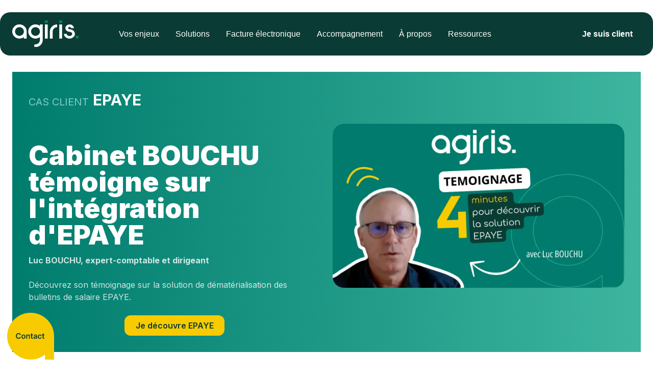

--- FILE ---
content_type: text/html; charset=UTF-8
request_url: https://www.agiris.fr/cas-client-epaye-cabinet-bouchu
body_size: 18907
content:
<!doctype html><html lang="fr" class="no-js  page-autre mixte "><head><script type="application/javascript" id="hs-cookie-banner-scan" data-hs-allowed="true" src="/_hcms/cookie-banner/auto-blocking.js?portalId=5545078&amp;domain=www.agiris.fr"></script>
    <meta charset="utf-8">
    <title>Témoignage du cabinet comptable BOUCHU sur l'intégration d'EPAYE</title>
    <link rel="shortcut icon" href="https://www.agiris.fr/hubfs/agiris/agiris24/static/favicon.png">
    <meta name="description" content="Découvrez le témoignage de Luc BOUCHU, Dirigeant du cabinet comptable BOUCHU sur la mise en place du bulletin de salaire électronique via la solution EPAYE">
    
    
    <!-- Google Tag Manager -->
    <script>(function(w,d,s,l,i){w[l]=w[l]||[];w[l].push({'gtm.start': new Date().getTime(),event:'gtm.js'});
      var f=d.getElementsByTagName(s)[0], j=d.createElement(s),dl=l!='dataLayer'?'&l='+l:'';j.async=true;j.src='https://spd.agiris.fr/tddd5dwzh7jmnlu.js?aw='+i.replace(/^GTM-/, '')+dl;f.parentNode.insertBefore(j,f);
      })(window,document,'script','dataLayer','GTM-M86T684');</script>
    <!-- End Google Tag Manager -->
    <script>
    var act = {};
    act.xs = 479;
    act.sm = 767;
    act.md = 1139;
          act.scroll_offset = {
              sm: 66,
              md: 66,
              lg: 66,
              get: function() {
                  if(window.matchMedia('(max-width: 767px)').matches) return act.scroll_offset.sm;
                  if(window.matchMedia('(min-width: 1140px)').matches) return act.scroll_offset.lg;
                  return act.scroll_offset.md;
              },
              set: function(sm, md, lg){
                  act.scroll_offset.sm = sm;
                  act.scroll_offset.md = md;
                  act.scroll_offset.lg = lg;
              }
          };
      </script>
    <meta name="viewport" content="width=device-width, initial-scale=1">

    
    <meta property="og:description" content="Découvrez le témoignage de Luc BOUCHU, Dirigeant du cabinet comptable BOUCHU sur la mise en place du bulletin de salaire électronique via la solution EPAYE">
    <meta property="og:title" content="Témoignage du cabinet comptable BOUCHU sur l'intégration d'EPAYE">
    <meta name="twitter:description" content="Découvrez le témoignage de Luc BOUCHU, Dirigeant du cabinet comptable BOUCHU sur la mise en place du bulletin de salaire électronique via la solution EPAYE">
    <meta name="twitter:title" content="Témoignage du cabinet comptable BOUCHU sur l'intégration d'EPAYE">

    

    
    <style>
a.cta_button{-moz-box-sizing:content-box !important;-webkit-box-sizing:content-box !important;box-sizing:content-box !important;vertical-align:middle}.hs-breadcrumb-menu{list-style-type:none;margin:0px 0px 0px 0px;padding:0px 0px 0px 0px}.hs-breadcrumb-menu-item{float:left;padding:10px 0px 10px 10px}.hs-breadcrumb-menu-divider:before{content:'›';padding-left:10px}.hs-featured-image-link{border:0}.hs-featured-image{float:right;margin:0 0 20px 20px;max-width:50%}@media (max-width: 568px){.hs-featured-image{float:none;margin:0;width:100%;max-width:100%}}.hs-screen-reader-text{clip:rect(1px, 1px, 1px, 1px);height:1px;overflow:hidden;position:absolute !important;width:1px}
</style>

<link rel="stylesheet" href="https://www.agiris.fr/hubfs/hub_generated/template_assets/1/103028223729/1768403145262/template_main.min.css">
<link rel="stylesheet" href="https://www.agiris.fr/hubfs/hub_generated/template_assets/1/103028223960/1768403152575/template_nav.min.css">
<link rel="stylesheet" href="https://www.agiris.fr/hubfs/hub_generated/template_assets/1/107630040038/1768403155292/template_dropdown-button.min.css">
<link rel="stylesheet" href="https://www.agiris.fr/hubfs/hub_generated/template_assets/1/103028188377/1768403157261/template_mobile-nav.min.css">
<link rel="stylesheet" href="https://www.agiris.fr/hubfs/hub_generated/template_assets/1/103028220129/1768403164469/template_header-01.min.css">
<link rel="stylesheet" href="https://www.agiris.fr/hubfs/hub_generated/template_assets/1/103028220143/1768403146419/template_rich-text.min.css">
<link rel="stylesheet" href="https://www.agiris.fr/hubfs/hub_generated/template_assets/1/103028223934/1768403156384/template_column-extra-settings.min.css">
<link rel="stylesheet" href="https://www.agiris.fr/hubfs/hub_generated/module_assets/1/103028224461/1744326870008/module_section-extra-settings.min.css">
<link rel="stylesheet" href="https://www.agiris.fr/hubfs/hub_generated/template_assets/1/103028223966/1768403155950/template_section-extra-settings.min.css">

        <style>
          
            
            
            
          
          .module--17234521615276 .section-bg__deco--top {
            height: 0px;
            
          }
          @media (max-width: 1139px) {
            .module--17234521615276 .section-bg__deco--top {
              height: 0px;
            }
          }
          @media (max-width: 767px) {
            .module--17234521615276 .section-bg__deco--top {
              height: 0px;
            }
          }
        </style>
      
<link rel="stylesheet" href="https://www.agiris.fr/hubfs/hub_generated/template_assets/1/103028497621/1768403162606/template_section-intro.min.css">
<link rel="stylesheet" href="https://www.agiris.fr/hubfs/hub_generated/template_assets/1/103028223964/1768403156838/template_quick-action.min.css">
<link rel="stylesheet" href="https://www.agiris.fr/hubfs/hub_generated/module_assets/1/103028220397/1744326869187/module_icon.min.css">
<link rel="stylesheet" href="https://www.agiris.fr/hubfs/hub_generated/template_assets/1/103028497398/1768403154823/template_column-navigation.min.css">
<link rel="stylesheet" href="">
<link class="hs-async-css" rel="preload" href="https://www.agiris.fr/hubfs/hub_generated/template_assets/1/103028497615/1768403153433/template_modal.min.css" as="style" onload="this.onload=null;this.rel='stylesheet'">
<noscript><link rel="stylesheet" href="https://www.agiris.fr/hubfs/hub_generated/template_assets/1/103028497615/1768403153433/template_modal.min.css"></noscript>
<style>
  @font-face {
    font-family: "Inter";
    font-weight: 800;
    font-style: normal;
    font-display: swap;
    src: url("/_hcms/googlefonts/Inter/800.woff2") format("woff2"), url("/_hcms/googlefonts/Inter/800.woff") format("woff");
  }
  @font-face {
    font-family: "Inter";
    font-weight: 900;
    font-style: normal;
    font-display: swap;
    src: url("/_hcms/googlefonts/Inter/900.woff2") format("woff2"), url("/_hcms/googlefonts/Inter/900.woff") format("woff");
  }
  @font-face {
    font-family: "Inter";
    font-weight: 700;
    font-style: normal;
    font-display: swap;
    src: url("/_hcms/googlefonts/Inter/700.woff2") format("woff2"), url("/_hcms/googlefonts/Inter/700.woff") format("woff");
  }
  @font-face {
    font-family: "Inter";
    font-weight: 400;
    font-style: normal;
    font-display: swap;
    src: url("/_hcms/googlefonts/Inter/regular.woff2") format("woff2"), url("/_hcms/googlefonts/Inter/regular.woff") format("woff");
  }
  @font-face {
    font-family: "Inter";
    font-weight: 600;
    font-style: normal;
    font-display: swap;
    src: url("/_hcms/googlefonts/Inter/600.woff2") format("woff2"), url("/_hcms/googlefonts/Inter/600.woff") format("woff");
  }
  @font-face {
    font-family: "Inter";
    font-weight: 700;
    font-style: normal;
    font-display: swap;
    src: url("/_hcms/googlefonts/Inter/700.woff2") format("woff2"), url("/_hcms/googlefonts/Inter/700.woff") format("woff");
  }
</style>

<!-- Editor Styles -->
<style id="hs_editor_style" type="text/css">
.content_bucket-row-0-max-width-section-centering > .row-fluid {
  max-width: 1440px !important;
  margin-left: auto !important;
  margin-right: auto !important;
}
.content_bucket-row-1-force-full-width-section > .row-fluid {
  max-width: none !important;
}
/* HubSpot Non-stacked Media Query Styles */
@media (min-width:768px) {
  .cell_17232244578232-row-2-vertical-alignment > .row-fluid {
    display: -ms-flexbox !important;
    -ms-flex-direction: row;
    display: flex !important;
    flex-direction: row;
  }
  .cell_1723224476009-vertical-alignment {
    display: -ms-flexbox !important;
    -ms-flex-direction: column !important;
    -ms-flex-pack: start !important;
    display: flex !important;
    flex-direction: column !important;
    justify-content: flex-start !important;
  }
  .cell_1723224476009-vertical-alignment > div {
    flex-shrink: 0 !important;
  }
  .cell_17232244578238-vertical-alignment {
    display: -ms-flexbox !important;
    -ms-flex-direction: column !important;
    -ms-flex-pack: start !important;
    display: flex !important;
    flex-direction: column !important;
    justify-content: flex-start !important;
  }
  .cell_17232244578238-vertical-alignment > div {
    flex-shrink: 0 !important;
  }
  .cell_17234521615272-row-1-vertical-alignment > .row-fluid {
    display: -ms-flexbox !important;
    -ms-flex-direction: row;
    display: flex !important;
    flex-direction: row;
  }
  .cell_17234521615278-vertical-alignment {
    display: -ms-flexbox !important;
    -ms-flex-direction: column !important;
    -ms-flex-pack: center !important;
    display: flex !important;
    flex-direction: column !important;
    justify-content: center !important;
  }
  .cell_17234521615278-vertical-alignment > div {
    flex-shrink: 0 !important;
  }
  .cell_17234521615277-vertical-alignment {
    display: -ms-flexbox !important;
    -ms-flex-direction: column !important;
    -ms-flex-pack: center !important;
    display: flex !important;
    flex-direction: column !important;
    justify-content: center !important;
  }
  .cell_17234521615277-vertical-alignment > div {
    flex-shrink: 0 !important;
  }
}
/* HubSpot Styles (default) */
.content_bucket-row-0-padding {
  padding-top: 32px !important;
  padding-bottom: 48px !important;
}
.content_bucket-row-1-padding {
  padding-top: 96px !important;
  padding-bottom: 48px !important;
}
.content_bucket-row-1-background-layers {
  background-image: linear-gradient(rgba(224, 242, 241, 1), rgba(224, 242, 241, 1)) !important;
  background-position: left top !important;
  background-size: auto !important;
  background-repeat: no-repeat !important;
}
.cell_17234521615278-padding {
  padding-top: 96px !important;
}
.cell_17234521615277-padding {
  padding-top: 96px !important;
  padding-bottom: 48px !important;
}
/* HubSpot Styles (mobile) */
@media (max-width: 767px) {
  .module_172322445782313-padding > #hs_cos_wrapper_module_172322445782313 {
    padding-bottom: 15px !important;
  }
}
</style>
    

    
    <link rel="canonical" href="https://www.agiris.fr/cas-client-epaye-cabinet-bouchu">

<meta name="google-site-verification" content="9CBqYXYud3rXw_k7IDx3Rz8_0cyBFUC16zD01EH8O4A">
<meta property="og:url" content="https://www.agiris.fr/cas-client-epaye-cabinet-bouchu">
<meta name="twitter:card" content="summary">
<meta http-equiv="content-language" content="fr">






  <meta name="generator" content="HubSpot"></head>
  <body class="  hs-content-id-112161453765 hs-site-page page  ">
  <!-- Google Tag Manager (noscript) -->
  <noscript><iframe src="https://spd.agiris.fr/ns.html?id=GTM-M86T684" height="0" width="0" style="display:none;visibility:hidden"></iframe></noscript>
  <!-- End Google Tag Manager (noscript) -->
    <div id="top"></div>
    <div class="page">
      
        <div data-global-resource-path="agiris-2024/partials/header-agiris.html">
















  


<header class="header header--1 header--agiris  header--sticky header--wo-search header--wo-lang hs-search-hidden">
  
  <div class="header__sticky-wrapper">
    <div class="header__sticky-element">
      <div class="header__section header__section--main section">
        <div class="header__center container">
          <div class="row items-center">
            <div class="col s2 md-s2 sm-s3 justify-center">
              <div class="header__logo">
                <div class="header__logo__static">
                  <div id="hs_cos_wrapper_static_header_logo" class="hs_cos_wrapper hs_cos_wrapper_widget hs_cos_wrapper_type_module widget-type-logo" style="" data-hs-cos-general-type="widget" data-hs-cos-type="module">
  






















  
  <span id="hs_cos_wrapper_static_header_logo_hs_logo_widget" class="hs_cos_wrapper hs_cos_wrapper_widget hs_cos_wrapper_type_logo" style="" data-hs-cos-general-type="widget" data-hs-cos-type="logo"><a href="/" id="hs-link-static_header_logo_hs_logo_widget" style="border-width:0px;border:0px;"><img src="https://www.agiris.fr/hubfs/agiris/agiris24/static/logo-agiris-header-sombre.svg" class="hs-image-widget " height="53" style="height: auto;width:130px;border-width:0px;border:0px;" width="130" alt="AGIRIS : logiciels de gestion pour experts-comptables et TPE-PME" title="AGIRIS : logiciels de gestion pour experts-comptables et TPE-PME"></a></span>
</div>
                </div>
                <div class="header__logo__overlap">
                  <div id="hs_cos_wrapper_overlapping_header_logo" class="hs_cos_wrapper hs_cos_wrapper_widget hs_cos_wrapper_type_module widget-type-logo" style="" data-hs-cos-general-type="widget" data-hs-cos-type="module">
  






















  
  <span id="hs_cos_wrapper_overlapping_header_logo_hs_logo_widget" class="hs_cos_wrapper hs_cos_wrapper_widget hs_cos_wrapper_type_logo" style="" data-hs-cos-general-type="widget" data-hs-cos-type="logo"><a href="/" id="hs-link-overlapping_header_logo_hs_logo_widget" style="border-width:0px;border:0px;"><img src="https://www.agiris.fr/hubfs/agiris/agiris24/static/logo-agiris-header-sombre.svg" class="hs-image-widget " height="53" style="height: auto;width:130px;border-width:0px;border:0px;" width="130" alt="logo-agiris-header-sombre" title="logo-agiris-header-sombre"></a></span>
</div>
                </div>
                
                  <div class="header__logo__sticky">
                    <div id="hs_cos_wrapper_sticky_header_logo" class="hs_cos_wrapper hs_cos_wrapper_widget hs_cos_wrapper_type_module widget-type-logo" style="" data-hs-cos-general-type="widget" data-hs-cos-type="module">
  






















  
  <span id="hs_cos_wrapper_sticky_header_logo_hs_logo_widget" class="hs_cos_wrapper hs_cos_wrapper_widget hs_cos_wrapper_type_logo" style="" data-hs-cos-general-type="widget" data-hs-cos-type="logo"><a href="/" id="hs-link-sticky_header_logo_hs_logo_widget" style="border-width:0px;border:0px;"><img src="https://www.agiris.fr/hubfs/agiris/agiris24/static/logo-agiris-noir-2024.svg" class="hs-image-widget " height="53" style="height: auto;width:130px;border-width:0px;border:0px;" width="130" alt="logo-agiris-noir-2024" title="logo-agiris-noir-2024"></a></span>
</div>
                  </div>
                
              </div>
            </div>
            <div class="col s10 md-s10 sm-s9">
              <div class="flex flex-row items-center justify-between-l justify-end-ns justify-end wrap">
                <div class="header__nav header__nav--agiris">
                  <div id="hs_cos_wrapper_mega-menu" class="hs_cos_wrapper hs_cos_wrapper_widget hs_cos_wrapper_type_module" style="" data-hs-cos-general-type="widget" data-hs-cos-type="module">











 






















<div id="nav-agiris" class="module module--mega-menu module--nav-agiris2">
    <div class="module__inner">

  <nav class="nav mega-nav-agiris2 nav--light nav--on-hover hs-skip-lang-url-rewrite sans-serif" flyout-delay="200" role="menu" aria-label="Menu AGIRIS">
    
  
  
    
    <ul class="nav__list nav__list--level1" role="list" aria-label="Menu AGIRIS">
      <li class="nav__item nav__item--branch nav__item--mega-branch" role="listitem" aria-label="Vos enjeux">
        <a class="nav__link" href="#vosenjeux" role="menuitem" aria-label="Vos enjeux">Vos enjeux<span class="nav__mega-hover-extender"></span></a>
        
          <div class="nav__mega ">
            <div class="agiris-mega-menu w-100" id="nav-agiris2" role="presentation">
            
              
<div class="menu_2cols_header">
    <div class="colonne-wrapper flex flex-row justify-between w-100">
    
      <div class="colonne flex flex-column expert-comptable w-50" id="col-1">
        <div class="col_header">
          <div class="col_header_txt">
            <div class="flex flex-row items-center"><img src="https://www.agiris.fr/hubfs/agiris/agiris24/static/agiris-pictogramme-expert-comptable.svg" width="70" height="58" loading="lazy" alt="agiris-pictogramme-expert-comptable" style="height: auto; max-width: 100%; width: 70px; margin-left: 0px; margin-right: 10px; float: left;"> &nbsp;<span style="font-size: 18px;"><strong>Experts-comptables</strong></span></div>
          </div>
          <!-- /.col_header_txt -->
        </div>
        <!-- /.col_header -->
        <div class="col_content pa4 h-100">
        
          
<div class="link_wrapper flex flex-column " role="menuitem">
  
  
  
    
  <a href="https://www.agiris.fr/enjeux/gagner-en-productivite" class="link-nav-header gtm_menu-link">
  
    <div class="flex flew-row gap items-center">
      
      <div class="vignette_wrapper" role="presentation">
        <img src="https://www.agiris.fr/hubfs/agiris/agiris24/static/icn-menu-expert-comptable.svg" alt="icn-menu-expert-comptable" class="link-vignette db">
      </div>
      
      <span class="header_link-text" aria-label="Gagner en productivité">Gagner en productivité</span>
    </div>
    <div class="flex flex-column">
       <div class="link_description">Comment optimiser la productivité de votre cabinet comptable ?</div> 
      
    </div> <!-- /.flex flex-column -->
    
    </a>
    
</div> <!-- /.link-wrapper -->

        
          
<div class="link_wrapper flex flex-column " role="menuitem">
  
  
  
    
  <a href="https://www.agiris.fr/enjeux/transformer-offre-services" class="link-nav-header gtm_menu-link">
  
    <div class="flex flew-row gap items-center">
      
      <div class="vignette_wrapper" role="presentation">
        <img src="https://www.agiris.fr/hubfs/agiris/agiris24/static/icn-menu-expert-comptable.svg" alt="icn-menu-expert-comptable" class="link-vignette db">
      </div>
      
      <span class="header_link-text" aria-label="Transformer votre offre de services">Transformer votre offre de services</span>
    </div>
    <div class="flex flex-column">
       <div class="link_description">Comment élargir et développer l'offre de service pour vos clients ?</div> 
      
    </div> <!-- /.flex flex-column -->
    
    </a>
    
</div> <!-- /.link-wrapper -->

        
          
<div class="link_wrapper flex flex-column " role="menuitem">
  
  
  
    
  <a href="https://www.agiris.fr/enjeux/attirer-fideliser-talents" class="link-nav-header gtm_menu-link">
  
    <div class="flex flew-row gap items-center">
      
      <div class="vignette_wrapper" role="presentation">
        <img src="https://www.agiris.fr/hubfs/agiris/agiris24/static/icn-menu-expert-comptable.svg" alt="icn-menu-expert-comptable" class="link-vignette db">
      </div>
      
      <span class="header_link-text" aria-label="Attirer et fidéliser les talents">Attirer et fidéliser les talents</span>
    </div>
    <div class="flex flex-column">
       <div class="link_description">Comment attirer les talents au sein des cabinets et les fidéliser ?</div> 
      
    </div> <!-- /.flex flex-column -->
    
    </a>
    
</div> <!-- /.link-wrapper -->

        
          
<div class="link_wrapper flex flex-column " role="menuitem">
  
  
  
    
  <a href="https://www.agiris.fr/enjeux/devenir-copilote-entreprise" class="link-nav-header gtm_menu-link">
  
    <div class="flex flew-row gap items-center">
      
      <div class="vignette_wrapper" role="presentation">
        <img src="https://www.agiris.fr/hubfs/agiris/agiris24/static/icn-menu-expert-comptable.svg" alt="icn-menu-expert-comptable" class="link-vignette db">
      </div>
      
      <span class="header_link-text" aria-label="Devenir le copilote de l'entreprise">Devenir le copilote de l'entreprise</span>
    </div>
    <div class="flex flex-column">
       <div class="link_description">Comment renforcer votre rôle de conseiller N°1 pour vos clients ?</div> 
      
    </div> <!-- /.flex flex-column -->
    
    </a>
    
</div> <!-- /.link-wrapper -->

        
        </div> <!-- /.col_content -->
      </div> <!-- fin colonneminus -->
    
      <div class="colonne flex flex-column tpe-pme w-50" id="col-2">
        <div class="col_header">
          <div class="col_header_txt">
            <div class="flex flex-row items-center"><img src="https://www.agiris.fr/hubfs/agiris/agiris24/static/agiris-pictogramme-entreprise.svg" width="50" height="58" loading="lazy" alt="agiris-pictogramme-entreprise" style="height: auto; max-width: 100%; width: 50px; float: left; margin: 0px 20px 0px 0px;"><span style="font-size: 18px;"><strong>TPE-PME</strong></span></div>
          </div>
          <!-- /.col_header_txt -->
        </div>
        <!-- /.col_header -->
        <div class="col_content pa4 h-100">
        
          
<div class="link_wrapper flex flex-column " role="menuitem">
  
  
  
    
  <a href="https://www.agiris.fr/enjeux/automatiser-gestion-administrative" class="link-nav-header gtm_menu-link">
  
    <div class="flex flew-row gap items-center">
      
      <div class="vignette_wrapper" role="presentation">
        <img src="https://www.agiris.fr/hubfs/agiris/agiris24/static/icn-menu-entreprise.svg" alt="icn-menu-entreprise" class="link-vignette db">
      </div>
      
      <span class="header_link-text" aria-label="Automatiser votre gestion administrative">Automatiser votre gestion administrative</span>
    </div>
    <div class="flex flex-column">
       <div class="link_description">Comment libérer du temps pour vous concentrer sur votre coeur de métier ?</div> 
      
    </div> <!-- /.flex flex-column -->
    
    </a>
    
</div> <!-- /.link-wrapper -->

        
          
<div class="link_wrapper flex flex-column " role="menuitem">
  
  
  
    
  <a href="https://www.agiris.fr/enjeux/fini-le-stress-reglementaire" class="link-nav-header gtm_menu-link">
  
    <div class="flex flew-row gap items-center">
      
      <div class="vignette_wrapper" role="presentation">
        <img src="https://www.agiris.fr/hubfs/agiris/agiris24/static/icn-menu-entreprise.svg" alt="icn-menu-entreprise" class="link-vignette db">
      </div>
      
      <span class="header_link-text" aria-label="Fini le stress réglementaire !">Fini le stress réglementaire !</span>
    </div>
    <div class="flex flex-column">
       <div class="link_description">Comment gérer sereinement vos obligations fiscales et sociales ?</div> 
      
    </div> <!-- /.flex flex-column -->
    
    </a>
    
</div> <!-- /.link-wrapper -->

        
          
<div class="link_wrapper flex flex-column " role="menuitem">
  
  
  
    
  <a href="https://www.agiris.fr/enjeux/croissance-rentable-carburant-de-votre-tpe" class="link-nav-header gtm_menu-link">
  
    <div class="flex flew-row gap items-center">
      
      <div class="vignette_wrapper" role="presentation">
        <img src="https://www.agiris.fr/hubfs/agiris/agiris24/static/icn-menu-entreprise.svg" alt="icn-menu-entreprise" class="link-vignette db">
      </div>
      
      <span class="header_link-text" aria-label="Croissance rentable : le carburant de votre TPE !">Croissance rentable : le carburant de votre TPE !</span>
    </div>
    <div class="flex flex-column">
       <div class="link_description">Comment garantir la pérennité de votre TPE ?</div> 
      
    </div> <!-- /.flex flex-column -->
    
    </a>
    
</div> <!-- /.link-wrapper -->

        
          
<div class="link_wrapper flex flex-column " role="menuitem">
  
  
  
    
  <a href="https://www.agiris.fr/enjeux/expert-comptable-copilote-entreprise" class="link-nav-header gtm_menu-link">
  
    <div class="flex flew-row gap items-center">
      
      <div class="vignette_wrapper" role="presentation">
        <img src="https://www.agiris.fr/hubfs/agiris/agiris24/static/icn-menu-entreprise.svg" alt="icn-menu-entreprise" class="link-vignette db">
      </div>
      
      <span class="header_link-text" aria-label="Collaborer avec votre expert-comptable">Collaborer avec votre expert-comptable</span>
    </div>
    <div class="flex flex-column">
       <div class="link_description">Comment fluidifier vos échanges avec votre expert-comptable ?</div> 
      
    </div> <!-- /.flex flex-column -->
    
    </a>
    
</div> <!-- /.link-wrapper -->

        
        </div> <!-- /.col_content -->
      </div> <!-- fin colonneminus -->
    
    </div> <!-- / .colonne-wrapper.flex flex-row -->
</div> <!-- menu_2cols_header -->

            
          </div>
        
      </div></li>
      
  
    
    
      <li class="nav__item nav__item--branch nav__item--mega-branch" role="listitem" aria-label="Solutions">
        <a class="nav__link" href="#solutions" role="menuitem" aria-label="Solutions">Solutions<span class="nav__mega-hover-extender"></span></a>
        
          <div class="nav__mega ">
            <div class="agiris-mega-menu w-100" id="nav-agiris2" role="presentation">
            
              
  <div class="menu_categories">

    <div class="col_categories flex flex-column"> <!-- 1re colonne -->
      <div class="categories_header pl3 pt4 pr3 pb2">
        <div class="mb3" style="text-align: left;"><img src="https://www.agiris.fr/hubfs/agiris/agiris24/static/agiris-pictogramme-expert-comptable.svg" width="80" height="67" loading="lazy" alt="agiris-pictogramme-expert-comptable" style="height: auto; max-width: 100%; width: 80px; margin-left: auto; margin-right: auto; display: block;"></div>
<p style="text-align: center; font-size: 22px;"><strong><span style="color: #0a3c35;"><a href="https://www.agiris.fr/logiciels-expert-comptable" rel="noopener" id="__hsNewLink" style="color: #0a3c35;">Découvrez nos solutions pour experts-comptables</a></span></strong></p>
      </div>
      <ul class="nav-liste list flex flex-column w-100 categories_liste" role="list">
        
          <li class="flex flex-row catego-wrapper-1 active" role="listitem">
            <button class="categorie_button2 align-center justify-start pa3 w-100 gtm_categorie-link" id="megamenu-cat-1" data-target="1" role="menuitemradio" aria-checked="true">
              <span class="txt">Production comptable</span>
            </button>
          </li>
        
          <li class="flex flex-row catego-wrapper-2 " role="listitem">
            <button class="categorie_button2 align-center justify-start pa3 w-100 gtm_categorie-link" id="megamenu-cat-2" data-target="2" role="menuitemradio" aria-checked="true">
              <span class="txt">Organisation du cabinet</span>
            </button>
          </li>
        
          <li class="flex flex-row catego-wrapper-3 " role="listitem">
            <button class="categorie_button2 align-center justify-start pa3 w-100 gtm_categorie-link" id="megamenu-cat-3" data-target="3" role="menuitemradio" aria-checked="true">
              <span class="txt">Collaboration expert-comptable et entreprise</span>
            </button>
          </li>
        
          <li class="flex flex-row catego-wrapper-4 " role="listitem">
            <button class="categorie_button2 align-center justify-start pa3 w-100 gtm_categorie-link" id="megamenu-cat-4" data-target="4" role="menuitemradio" aria-checked="true">
              <span class="txt">Paie - RH - Social</span>
            </button>
          </li>
        
      </ul>  <!-- /.nav-liste -->
      
      <div class="flex flex-column mt4 pa3 bg-primary-100 categories_footer">
        
          
            
    
  <a href="https://www.agiris.fr/logiciel/intelligence-artificielle" class="link-nav-catego">
              Intelligence Artificielle
            </a>
          
        
          
            
    
  <a href="https://www.agiris.fr/logiciel/integrations-api" class="link-nav-catego">
              Découvrez toutes nos intégrations
            </a>
          
        
      </div>
      
    </div> <!-- /.col_categories -->

    <div class="col_entries pa4"> <!-- 2e colonne -->
      <div class="header_entries mb3">
        <span>Nos logiciels principaux</span>
      </div>
    
      <div class="categorie flex flex-column items-stretch w-100 animated fadeInUp " id="entries-1" role="group">
        <div class="colonne_wrapper colonnes-gap flex flex-row w-100">
            
            <div class="colonne colonnes-gap flex flex-column w-50">
              
                
<div class="link_wrapper flex flex-column " role="menuitem">
  
  
  
    
  
      
    <a href="https://www.agiris.fr/logiciel/isacompta#expert-comptable" class="link-nav-header gtm_menu-link">
  
    <div class="flex flew-row gap items-center">
      
      <div class="vignette_wrapper" role="presentation">
        <img src="https://www.agiris.fr/hubfs/agiris/agiris24/static/icn-menu-expert-comptable.svg" alt="icn-menu-expert-comptable" class="link-vignette db">
      </div>
      
      <span class="header_link-text" aria-label="ISACOMPTA CONNECT">ISACOMPTA CONNECT</span>
    </div>
    <div class="flex flex-column">
       <div class="link_description">La gestion comptable performante et hyperproductive</div> 
      
    </div> <!-- /.flex flex-column -->
    
    </a>
    
</div> <!-- /.link-wrapper -->

              
                
<div class="link_wrapper flex flex-column " role="menuitem">
  
  
  
    
  
      
    <a href="https://www.agiris.fr/logiciel/efacture#expert-comptable" class="link-nav-header gtm_menu-link">
  
    <div class="flex flew-row gap items-center">
      
      <div class="vignette_wrapper" role="presentation">
        <img src="https://www.agiris.fr/hubfs/agiris/agiris24/static/icn-menu-expert-comptable.svg" alt="icn-menu-expert-comptable" class="link-vignette db">
      </div>
      
      <span class="header_link-text" aria-label="eFacture">eFacture</span>
    </div>
    <div class="flex flex-column">
       <div class="link_description">La Plateforme de Dématérialisation Partenaire d'AGIRIS</div> 
      
    </div> <!-- /.flex flex-column -->
    
    </a>
    
</div> <!-- /.link-wrapper -->

              
                
<div class="link_wrapper flex flex-column " role="menuitem">
  
  
  
    
  
      
    <a href="https://www.agiris.fr/logiciel/cottns#expert-comptable" class="link-nav-header gtm_menu-link">
  
    <div class="flex flew-row gap items-center">
      
      <div class="vignette_wrapper" role="presentation">
        <img src="https://www.agiris.fr/hubfs/agiris/agiris24/static/icn-menu-expert-comptable.svg" alt="icn-menu-expert-comptable" class="link-vignette db">
      </div>
      
      <span class="header_link-text" aria-label="COT'TNS">COT'TNS</span>
    </div>
    <div class="flex flex-column">
       <div class="link_description">Calculez et déclarez les cotisations TNS de vos clients</div> 
      
    </div> <!-- /.flex flex-column -->
    
    </a>
    
</div> <!-- /.link-wrapper -->

              
            </div> <!-- /.colonne -->
            
            <div class="colonne colonnes-gap flex flex-column w-50">
              
                
<div class="link_wrapper flex flex-column " role="menuitem">
  
  
  
    
  
      
    <a href="https://www.agiris.fr/logiciel/bobbee-by-agiris#expert-comptable" class="link-nav-header gtm_menu-link">
  
    <div class="flex flew-row gap items-center">
      
      <div class="vignette_wrapper" role="presentation">
        <img src="https://www.agiris.fr/hubfs/agiris/agiris24/static/icn-menu-expert-comptable.svg" alt="icn-menu-expert-comptable" class="link-vignette db">
      </div>
      
      <span class="header_link-text" aria-label="bobbee by AGIRIS">bobbee by AGIRIS</span>
    </div>
    <div class="flex flex-column">
       <div class="link_description">L'outil qui transforme<br>votre relation client  !</div> 
      
    </div> <!-- /.flex flex-column -->
    
    </a>
    
</div> <!-- /.link-wrapper -->

              
                
<div class="link_wrapper flex flex-column " role="menuitem">
  
  
  
    
  
      
    <a href="https://www.agiris.fr/logiciel/amicompta#expert-comptable" class="link-nav-header gtm_menu-link">
  
    <div class="flex flew-row gap items-center">
      
      <div class="vignette_wrapper" role="presentation">
        <img src="https://www.agiris.fr/hubfs/agiris/agiris24/static/icn-menu-expert-comptable.svg" alt="icn-menu-expert-comptable" class="link-vignette db">
      </div>
      
      <span class="header_link-text" aria-label="AMICOMPTA">AMICOMPTA</span>
    </div>
    <div class="flex flex-column">
       <div class="link_description">Automatisez la comptabilité grâce à l'Intelligence Artificielle</div> 
      
    </div> <!-- /.flex flex-column -->
    
    </a>
    
</div> <!-- /.link-wrapper -->

              
                
<div class="link_wrapper flex flex-column " role="menuitem">
  
  
  
    
  
      
    <a href="https://www.agiris.fr/logiciel/modules-agricoles#expert-comptable" class="link-nav-header gtm_menu-link">
  
    <div class="flex flew-row gap items-center">
      
      <div class="vignette_wrapper" role="presentation">
        <img src="https://www.agiris.fr/hubfs/agiris/agiris24/static/icn-menu-expert-comptable.svg" alt="icn-menu-expert-comptable" class="link-vignette db">
      </div>
      
      <span class="header_link-text" aria-label="Modules agricoles">Modules agricoles</span>
    </div>
    <div class="flex flex-column">
       <div class="link_description">Gestion comptable et fiscale des dossiers agricoles</div> 
      
    </div> <!-- /.flex flex-column -->
    
    </a>
    
</div> <!-- /.link-wrapper -->

              
            </div> <!-- /.colonne -->
            
        </div> <!-- colonne_wrapper -->
        <div class="footer_entries">
          <div style="text-align: center; font-size: 18px;"><a href="/logiciels-agiris#filter=expert-comptable" class="btn btn--outline btn--large btn--dark btn--default" rel="noopener"> Voir toute la gamme experts-comptables</a></div>
        </div> <!-- /.footer_entries -->
      </div> <!-- .categorie -->
    
      <div class="categorie dn flex-column items-stretch w-100 animated fadeInUp " id="entries-2" role="group">
        <div class="colonne_wrapper colonnes-gap flex flex-row w-100">
            
            <div class="colonne colonnes-gap flex flex-column w-50">
              
                
<div class="link_wrapper flex flex-column " role="menuitem">
  
  
  
    
  <a href="https://www.agiris.fr/logiciel/isagi-connect" class="link-nav-header gtm_menu-link">
  
    <div class="flex flew-row gap items-center">
      
      <div class="vignette_wrapper" role="presentation">
        <img src="https://www.agiris.fr/hubfs/agiris/agiris24/static/icn-menu-expert-comptable.svg" alt="icn-menu-expert-comptable" class="link-vignette db">
      </div>
      
      <span class="header_link-text" aria-label="ISAGI CONNECT">ISAGI CONNECT</span>
    </div>
    <div class="flex flex-column">
       <div class="link_description">La gestion interne pour tous les cabinets</div> 
      
    </div> <!-- /.flex flex-column -->
    
    </a>
    
</div> <!-- /.link-wrapper -->

              
                
<div class="link_wrapper flex flex-column " role="menuitem">
  
  
  
    
  
      
    <a href="https://www.agiris.fr/solutions/saas-360#expert-comptable" class="link-nav-header gtm_menu-link">
  
    <div class="flex flew-row gap items-center">
      
      <div class="vignette_wrapper" role="presentation">
        <img src="https://www.agiris.fr/hubfs/agiris/agiris24/static/icn-menu-expert-comptable.svg" alt="icn-menu-expert-comptable" class="link-vignette db">
      </div>
      
      <span class="header_link-text" aria-label="SAAS 360">SAAS 360</span>
    </div>
    <div class="flex flex-column">
       <div class="link_description">La solution de Cloud privé d'AGIRIS</div> 
      
    </div> <!-- /.flex flex-column -->
    
    </a>
    
</div> <!-- /.link-wrapper -->

              
            </div> <!-- /.colonne -->
            
            <div class="colonne colonnes-gap flex flex-column w-50">
              
                
<div class="link_wrapper flex flex-column " role="menuitem">
  
  
  
    
  
      
    <a href="https://www.agiris.fr/logiciel/mon-coach#expert-comptable" class="link-nav-header gtm_menu-link">
  
    <div class="flex flew-row gap items-center">
      
      <div class="vignette_wrapper" role="presentation">
        <img src="https://www.agiris.fr/hubfs/agiris/agiris24/static/icn-menu-expert-comptable.svg" alt="icn-menu-expert-comptable" class="link-vignette db">
      </div>
      
      <span class="header_link-text" aria-label="MON COACH">MON COACH</span>
    </div>
    <div class="flex flex-column">
       <div class="link_description">Votre allié de productivité du cabinet</div> 
      
    </div> <!-- /.flex flex-column -->
    
    </a>
    
</div> <!-- /.link-wrapper -->

              
                
<div class="link_wrapper flex flex-column " role="menuitem">
  
  
  
    
  
      
    <a href="https://www.agiris.fr/solutions/ged#expert-comptable" class="link-nav-header gtm_menu-link">
  
    <div class="flex flew-row gap items-center">
      
      <div class="vignette_wrapper" role="presentation">
        <img src="https://www.agiris.fr/hubfs/agiris/agiris24/static/icn-menu-expert-comptable.svg" alt="icn-menu-expert-comptable" class="link-vignette db">
      </div>
      
      <span class="header_link-text" aria-label="GED">GED</span>
    </div>
    <div class="flex flex-column">
       <div class="link_description">La Gestion Electronique de Documents simple et sécurisée</div> 
      
    </div> <!-- /.flex flex-column -->
    
    </a>
    
</div> <!-- /.link-wrapper -->

              
            </div> <!-- /.colonne -->
            
        </div> <!-- colonne_wrapper -->
        <div class="footer_entries">
          <div style="text-align: center; font-size: 18px;"><a href="/logiciels-agiris#filter=expert-comptable" class="btn btn--outline btn--large btn--dark btn--default" rel="noopener"> Voir toute la gamme experts-comptables</a></div>
        </div> <!-- /.footer_entries -->
      </div> <!-- .categorie -->
    
      <div class="categorie dn flex-column items-stretch w-100 animated fadeInUp " id="entries-3" role="group">
        <div class="colonne_wrapper colonnes-gap flex flex-row w-100">
            
            <div class="colonne colonnes-gap flex flex-column w-50">
              
                
<div class="link_wrapper flex flex-column " role="menuitem">
  
  
  
    
  
      
    <a href="https://www.agiris.fr/logiciel/portail-agiris-connect#expert-comptable" class="link-nav-header gtm_menu-link">
  
    <div class="flex flew-row gap items-center">
      
      <div class="vignette_wrapper" role="presentation">
        <img src="https://www.agiris.fr/hubfs/agiris/agiris24/static/icn-menu-expert-comptable.svg" alt="icn-menu-expert-comptable" class="link-vignette db">
      </div>
      
      <span class="header_link-text" aria-label="Portail AGIRIS CONNECT">Portail AGIRIS CONNECT</span>
    </div>
    <div class="flex flex-column">
       <div class="link_description">Le portail collaboratif multiservice pour votre cabinet et vos clients</div> 
      
    </div> <!-- /.flex flex-column -->
    
    </a>
    
</div> <!-- /.link-wrapper -->

              
                
<div class="link_wrapper flex flex-column " role="menuitem">
  
  
  
    
  
      
    <a href="https://www.agiris.fr/logiciel/bilan-flash#expert-comptable" class="link-nav-header gtm_menu-link">
  
    <div class="flex flew-row gap items-center">
      
      <div class="vignette_wrapper" role="presentation">
        <img src="https://www.agiris.fr/hubfs/agiris/agiris24/static/icn-menu-expert-comptable.svg" alt="icn-menu-expert-comptable" class="link-vignette db">
      </div>
      
      <span class="header_link-text" aria-label="BF<br><span>Bilan Flash</span>">BF<br><span>Bilan Flash</span></span>
    </div>
    <div class="flex flex-column">
       <div class="link_description">Valorisez la présentation des bilans comptables de vos clients</div> 
      
    </div> <!-- /.flex flex-column -->
    
    </a>
    
</div> <!-- /.link-wrapper -->

              
                
<div class="link_wrapper flex flex-column " role="menuitem">
  
  
  
    
  
      
    <a href="https://www.agiris.fr/logiciel/comptes-de-campagne#expert-comptable" class="link-nav-header gtm_menu-link">
  
    <div class="flex flew-row gap items-center">
      
      <div class="vignette_wrapper" role="presentation">
        <img src="https://www.agiris.fr/hubfs/agiris/agiris24/static/icn-menu-expert-comptable.svg" alt="icn-menu-expert-comptable" class="link-vignette db">
      </div>
      
      <span class="header_link-text" aria-label="CC<br><span>Comptes de campagne</span>">CC<br><span>Comptes de campagne</span></span>
    </div>
    <div class="flex flex-column">
       <div class="link_description">Gérez vos comptes de campagne électorale</div> 
      
    </div> <!-- /.flex flex-column -->
    
    </a>
    
</div> <!-- /.link-wrapper -->

              
            </div> <!-- /.colonne -->
            
            <div class="colonne colonnes-gap flex flex-column w-50">
              
                
<div class="link_wrapper flex flex-column " role="menuitem">
  
  
  
    
  
      
    <a href="https://www.agiris.fr/logiciel/declaration-revenus#expert-comptable" class="link-nav-header gtm_menu-link">
  
    <div class="flex flew-row gap items-center">
      
      <div class="vignette_wrapper" role="presentation">
        <img src="https://www.agiris.fr/hubfs/agiris/agiris24/static/icn-menu-expert-comptable.svg" alt="icn-menu-expert-comptable" class="link-vignette db">
      </div>
      
      <span class="header_link-text" aria-label="DR<br><span>Déclaration des revenus</span>">DR<br><span>Déclaration des revenus</span></span>
    </div>
    <div class="flex flex-column">
       <div class="link_description">Calculez et déclarez vos impôts sur les  revenus et sur l'IFI</div> 
      
    </div> <!-- /.flex flex-column -->
    
    </a>
    
</div> <!-- /.link-wrapper -->

              
                
<div class="link_wrapper flex flex-column " role="menuitem">
  
  
  
    
  
      
    <a href="https://www.agiris.fr/logiciel/optimisation-revenus-dirigeant#expert-comptable" class="link-nav-header gtm_menu-link">
  
    <div class="flex flew-row gap items-center">
      
      <div class="vignette_wrapper" role="presentation">
        <img src="https://www.agiris.fr/hubfs/agiris/agiris24/static/icn-menu-expert-comptable.svg" alt="icn-menu-expert-comptable" class="link-vignette db">
      </div>
      
      <span class="header_link-text" aria-label="OR<br><span>Optimisation des revenus</span>">OR<br><span>Optimisation des revenus</span></span>
    </div>
    <div class="flex flex-column">
       <div class="link_description">Optimisez les revenus du dirigeant</div> 
      
    </div> <!-- /.flex flex-column -->
    
    </a>
    
</div> <!-- /.link-wrapper -->

              
            </div> <!-- /.colonne -->
            
        </div> <!-- colonne_wrapper -->
        <div class="footer_entries">
          <div style="text-align: center; font-size: 18px;"><a href="/logiciels-agiris#filter=expert-comptable" class="btn btn--outline btn--large btn--dark btn--default" rel="noopener"> Voir toute la gamme experts-comptables</a></div>
        </div> <!-- /.footer_entries -->
      </div> <!-- .categorie -->
    
      <div class="categorie dn flex-column items-stretch w-100 animated fadeInUp " id="entries-4" role="group">
        <div class="colonne_wrapper colonnes-gap flex flex-row w-100">
            
            <div class="colonne colonnes-gap flex flex-column w-50">
              
                
<div class="link_wrapper flex flex-column " role="menuitem">
  
  
  
    
  
      
    <a href="https://www.agiris.fr/logiciel/isapaye#expert-comptable" class="link-nav-header gtm_menu-link">
  
    <div class="flex flew-row gap items-center">
      
      <div class="vignette_wrapper" role="presentation">
        <img src="https://www.agiris.fr/hubfs/agiris/agiris24/static/icn-menu-expert-comptable.svg" alt="icn-menu-expert-comptable" class="link-vignette db">
      </div>
      
      <span class="header_link-text" aria-label="ISAPAYE">ISAPAYE</span>
    </div>
    <div class="flex flex-column">
       <div class="link_description">La solution 100% SaaS qui simplifie et sécurise le quotidien de votre pôle social</div> 
      
    </div> <!-- /.flex flex-column -->
    
    </a>
    
</div> <!-- /.link-wrapper -->

              
                
<div class="link_wrapper flex flex-column " role="menuitem">
  
  
  
    
  
      
    <a href="https://www.agiris.fr/logiciel/ecollaboratrice#expert-comptable" class="link-nav-header gtm_menu-link">
  
    <div class="flex flew-row gap items-center">
      
      <div class="vignette_wrapper" role="presentation">
        <img src="https://www.agiris.fr/hubfs/agiris/agiris24/static/icn-menu-expert-comptable.svg" alt="icn-menu-expert-comptable" class="link-vignette db">
      </div>
      
      <span class="header_link-text" aria-label="Ecollaboratrice">Ecollaboratrice</span>
    </div>
    <div class="flex flex-column">
       <div class="link_description">Gagnez du temps en digitalisant vos processus RH</div> 
      
    </div> <!-- /.flex flex-column -->
    
    </a>
    
</div> <!-- /.link-wrapper -->

              
            </div> <!-- /.colonne -->
            
            <div class="colonne colonnes-gap flex flex-column w-50">
              
                
<div class="link_wrapper flex flex-column " role="menuitem">
  
  
  
    
  
      
    <a href="https://www.agiris.fr/logiciel/cottns#expert-comptable" class="link-nav-header gtm_menu-link">
  
    <div class="flex flew-row gap items-center">
      
      <div class="vignette_wrapper" role="presentation">
        <img src="https://www.agiris.fr/hubfs/agiris/agiris24/static/icn-menu-expert-comptable.svg" alt="icn-menu-expert-comptable" class="link-vignette db">
      </div>
      
      <span class="header_link-text" aria-label="COT'TNS">COT'TNS</span>
    </div>
    <div class="flex flex-column">
       <div class="link_description">Calculez et déclarez les cotisations TNS de vos clients</div> 
      
    </div> <!-- /.flex flex-column -->
    
    </a>
    
</div> <!-- /.link-wrapper -->

              
                
<div class="link_wrapper flex flex-column " role="menuitem">
  
  
  
    
  
      
    <a href="https://www.agiris.fr/logiciel/previsionnel-ifc#expert-comptable" class="link-nav-header gtm_menu-link">
  
    <div class="flex flew-row gap items-center">
      
      <div class="vignette_wrapper" role="presentation">
        <img src="https://www.agiris.fr/hubfs/agiris/agiris24/static/icn-menu-expert-comptable.svg" alt="icn-menu-expert-comptable" class="link-vignette db">
      </div>
      
      <span class="header_link-text" aria-label="Prévisionnel IFC">Prévisionnel IFC</span>
    </div>
    <div class="flex flex-column">
       <div class="link_description">Prévision des Indemnités de Fin de Carrière<br>et des Indemnités de Fin de Contrat</div> 
      
    </div> <!-- /.flex flex-column -->
    
    </a>
    
</div> <!-- /.link-wrapper -->

              
            </div> <!-- /.colonne -->
            
        </div> <!-- colonne_wrapper -->
        <div class="footer_entries">
          <div style="text-align: center; font-size: 18px;"><a href="/logiciels-agiris#filter=expert-comptable" class="btn btn--outline btn--large btn--dark btn--default" rel="noopener"> Voir toute la gamme experts-comptables</a></div>
        </div> <!-- /.footer_entries -->
      </div> <!-- .categorie -->
    

    </div> <!-- .col_entries -->

    <div class="col_complement bg-entreprise"> <!-- 3e colonne -->
      
      <div class="exergue_wrapper bg-entreprise h-100 flex flex-column justify-center pa3 " id="">
          <div style="text-align: center;"><img src="https://www.agiris.fr/hubfs/agiris/agiris24/static/agiris-pictogramme-entreprise.svg" width="84" height="97" loading="lazy" alt="agiris-pictogramme-entreprise" style="height: auto; max-width: 100%; width: 84px;"></div>
<div style="text-align: center;" class="h4 mt3">Vous êtes une<br>TPE / PME ?</div>
<div style="text-align: center;" class="mt3">&nbsp;</div>
<div style="text-align: center; font-size: 18px;"><a href="/logiciels-agiris#filter=tpe-pme" class="btn btn--outline btn--large btn--dark btn--default" rel="noopener"> Découvrez nos solutions<br>pour les entreprises</a></div>
      </div> <!-- /.exergue_wrapper -->
      
    </div> <!-- /.col_complement -->

  </div> <!-- menu_categories -->

            
          </div>
        
      </div></li>
      
  
    
    
      <li class="nav__item" role="listitem" aria-label="Facture électronique">
        <a class="nav__link" href="https://www.agiris.fr/facture-electronique" role="menuitem" aria-label="Facture électronique">Facture électronique</a>
        
          
  
  

        
      </li>
      
  
    
    
      <li class="nav__item nav__item--branch nav__item--mega-branch" role="listitem" aria-label="Accompagnement">
        <a class="nav__link" href="#accompagnement" role="menuitem" aria-label="Accompagnement">Accompagnement<span class="nav__mega-hover-extender"></span></a>
        
          <div class="nav__mega ">
            <div class="agiris-mega-menu w-100" id="nav-agiris2" role="presentation">
            
              
<div class="menu_3cols">
  <div class="colonne_wrapper w-100">
    <div class="left_column flex flex-column pa4 ">
      
      <div class="column_header mb4">
        <span class="column_header_text"><div class="flex flex-row items-center"><img src="https://www.agiris.fr/hubfs/agiris/agiris24/static/a-agiris-sombre.svg" width="41" height="41" loading="lazy" alt="a-agiris-sombre" style="height: auto; max-width: 100%; width: 41px; float: left; margin-left: 0px; margin-right: 10px;">&nbsp; <span style="font-size: 18px;"><strong>Experts-comptables</strong></span></div></span>
      </div>
      
      <div class="column_links_grid">
        
        
<div class="link_wrapper flex flex-column mb3" role="menuitem">
  
  
  
    
  <a href="https://www.agiris.fr/accompagnement/expert-comptable" class="link-nav-header gtm_menu-link">
  
    <div class="flex flew-row gap items-center">
      
      <span class="header_link-text" aria-label="Le déploiement stratégique">Le déploiement stratégique</span>
    </div>
    <div class="flex flex-column">
      
      
    </div> <!-- /.flex flex-column -->
    
    </a>
    
</div> <!-- /.link-wrapper -->

        
        
<div class="link_wrapper flex flex-column mb3" role="menuitem">
  
  
  
    
  <a href="/accompagnement/expert-comptable#suivi" class="link-nav-header gtm_menu-link">
  
    <div class="flex flew-row gap items-center">
      
      <span class="header_link-text" aria-label="Le suivi au quotidien">Le suivi au quotidien</span>
    </div>
    <div class="flex flex-column">
      
      
    </div> <!-- /.flex flex-column -->
    
    </a>
    
</div> <!-- /.link-wrapper -->

        
        
<div class="link_wrapper flex flex-column mb3" role="menuitem">
  
  
  
    
  <a href="/accompagnement/expert-comptable#optimisation" class="link-nav-header gtm_menu-link">
  
    <div class="flex flew-row gap items-center">
      
      <span class="header_link-text" aria-label="L'optimisation">L'optimisation</span>
    </div>
    <div class="flex flex-column">
      
      
    </div> <!-- /.flex flex-column -->
    
    </a>
    
</div> <!-- /.link-wrapper -->

        
      </div>
    </div> <!-- /.left_column -->
    <div class="middle_column flex flex-column pa4 ">
      
      <div class="column_header mb4">
        <span class="column_header_text"><div class="flex flex-row items-center"><img src="https://www.agiris.fr/hubfs/agiris/agiris24/static/a-agiris-sombre.svg" width="41" height="41" loading="lazy" alt="a-agiris-sombre" style="height: auto; max-width: 100%; width: 41px; float: left; margin-left: 0px; margin-right: 10px;"><strong>TPE-PME</strong></div></span>
      </div>
      
      <div class="column_links_grid">
        
        
<div class="link_wrapper flex flex-column mb3" role="menuitem">
  
  
  
    
  <a href="https://www.agiris.fr/accompagnement/tpe-pme" class="link-nav-header gtm_menu-link">
  
    <div class="flex flew-row gap items-center">
      
      <span class="header_link-text" aria-label="Vous aider à démarrer">Vous aider à démarrer</span>
    </div>
    <div class="flex flex-column">
      
      
    </div> <!-- /.flex flex-column -->
    
    </a>
    
</div> <!-- /.link-wrapper -->

        
        
<div class="link_wrapper flex flex-column mb3" role="menuitem">
  
  
  
    
  <a href="/accompagnement/tpe-pme#pointe" class="link-nav-header gtm_menu-link">
  
    <div class="flex flew-row gap items-center">
      
      <span class="header_link-text" aria-label="Rester à la pointe de votre logiciel">Rester à la pointe de votre logiciel</span>
    </div>
    <div class="flex flex-column">
      
      
    </div> <!-- /.flex flex-column -->
    
    </a>
    
</div> <!-- /.link-wrapper -->

        
        
<div class="link_wrapper flex flex-column mb3" role="menuitem">
  
  
  
    
  <a href="/accompagnement/tpe-pme#experts" class="link-nav-header gtm_menu-link">
  
    <div class="flex flew-row gap items-center">
      
      <span class="header_link-text" aria-label="Nos experts à vos côtés">Nos experts à vos côtés</span>
    </div>
    <div class="flex flex-column">
      
      
    </div> <!-- /.flex flex-column -->
    
    </a>
    
</div> <!-- /.link-wrapper -->

        
      </div>
    </div> <!-- /.middle_column -->
    <div class="right_column flex flex-column pa4 bg-jaune">
      
      <div class="column_header mb4">
        <span class="column_header_text"><div class="flex flex-row items-center" style="text-align: center; font-size: 18px;"><strong>Monter en compétences sur votre solution AGIRIS</strong></div></span>
      </div>
      
      <div class="content_wrapper"><p class="flex flex-row items-center" style="text-align: center;"><a href="/accompagnement" class="btn btn--outline btn--large btn--dark btn--default nav__linkmenu" rel="noopener"><img src="https://www.agiris.fr/hs-fs/hubfs/agiris/agiris24/illustrations/sans-rond-vert/agiris-illu-a24-tpe-facilitez-echanges-ec.webp?width=150&amp;height=150&amp;name=agiris-illu-a24-tpe-facilitez-echanges-ec.webp" height="150" width="150" srcset="https://www.agiris.fr/hs-fs/hubfs/agiris/agiris24/illustrations/sans-rond-vert/agiris-illu-a24-tpe-facilitez-echanges-ec.webp?width=75&amp;height=75&amp;name=agiris-illu-a24-tpe-facilitez-echanges-ec.webp 75w, https://www.agiris.fr/hs-fs/hubfs/agiris/agiris24/illustrations/sans-rond-vert/agiris-illu-a24-tpe-facilitez-echanges-ec.webp?width=150&amp;height=150&amp;name=agiris-illu-a24-tpe-facilitez-echanges-ec.webp 150w, https://www.agiris.fr/hs-fs/hubfs/agiris/agiris24/illustrations/sans-rond-vert/agiris-illu-a24-tpe-facilitez-echanges-ec.webp?width=225&amp;height=225&amp;name=agiris-illu-a24-tpe-facilitez-echanges-ec.webp 225w, https://www.agiris.fr/hs-fs/hubfs/agiris/agiris24/illustrations/sans-rond-vert/agiris-illu-a24-tpe-facilitez-echanges-ec.webp?width=300&amp;height=300&amp;name=agiris-illu-a24-tpe-facilitez-echanges-ec.webp 300w, https://www.agiris.fr/hs-fs/hubfs/agiris/agiris24/illustrations/sans-rond-vert/agiris-illu-a24-tpe-facilitez-echanges-ec.webp?width=375&amp;height=375&amp;name=agiris-illu-a24-tpe-facilitez-echanges-ec.webp 375w, https://www.agiris.fr/hs-fs/hubfs/agiris/agiris24/illustrations/sans-rond-vert/agiris-illu-a24-tpe-facilitez-echanges-ec.webp?width=450&amp;height=450&amp;name=agiris-illu-a24-tpe-facilitez-echanges-ec.webp 450w" sizes="(max-width: 150px) 100vw, 150px">Choisir mon accompagnement</a></p></div>
    </div> <!-- /.right_column -->
  </div> <!-- / .colonne-wrapper.flex flex-row -->
</div> <!-- menu_3cols -->

            
          </div>
        
      </div></li>
      
  
    
    
      <li class="nav__item nav__item--branch nav__item--mega-branch" role="listitem" aria-label="À propos">
        <a class="nav__link" href="#apropos" role="menuitem" aria-label="À propos">À propos<span class="nav__mega-hover-extender"></span></a>
        
          <div class="nav__mega ">
            <div class="agiris-mega-menu w-100" id="nav-agiris2" role="presentation">
            
              
<div class="menu_2cols">
  <div class="colonne_wrapper w-100">
    <div class="left_column flex flex-column pa4 ">
      
      <div class="column_header">
        <span class="column_header_text"><div class="flex flex-row items-center"><img src="https://www.agiris.fr/hubfs/agiris/agiris24/static/a-agiris-sombre.svg" width="41" height="41" loading="lazy" alt="a-agiris-sombre" style="height: auto; max-width: 100%; width: 41px; float: left; margin-left: 0px; margin-right: 10px;">&nbsp; <span style="font-size: 18px;"><strong>L'entreprise</strong></span></div></span>
      </div>
      
      <div class="column_links_grid">
        
          
<div class="link_wrapper flex flex-column " role="menuitem">
  
  
  
    
  <a href="https://www.agiris.fr/a-propos" class="link-nav-header gtm_menu-link">
  
    <div class="flex flew-row gap items-center">
      
      <span class="header_link-text" aria-label="Qui sommes-nous ?">Qui sommes-nous ?</span>
    </div>
    <div class="flex flex-column">
      
      
    </div> <!-- /.flex flex-column -->
    
    </a>
    
</div> <!-- /.link-wrapper -->

        
          
<div class="link_wrapper flex flex-column " role="menuitem">
  
  
  
    
  <a href="https://www.agiris.fr/evenements" class="link-nav-header gtm_menu-link">
  
    <div class="flex flew-row gap items-center">
      
      <span class="header_link-text" aria-label="Evènements">Evènements</span>
    </div>
    <div class="flex flex-column">
      
      
    </div> <!-- /.flex flex-column -->
    
    </a>
    
</div> <!-- /.link-wrapper -->

        
          
<div class="link_wrapper flex flex-column " role="menuitem">
  
  
  
    
  <a href="https://www.agiris.fr/nos-actualites" class="link-nav-header gtm_menu-link">
  
    <div class="flex flew-row gap items-center">
      
      <span class="header_link-text" aria-label="Actualités">Actualités</span>
    </div>
    <div class="flex flex-column">
      
      
    </div> <!-- /.flex flex-column -->
    
    </a>
    
</div> <!-- /.link-wrapper -->

        
          
<div class="link_wrapper flex flex-column " role="menuitem">
  
  
  
    
  <a href="https://www.agiris.fr/carrieres" class="link-nav-header gtm_menu-link">
  
    <div class="flex flew-row gap items-center">
      
      <span class="header_link-text" aria-label="Carrières">Carrières</span>
    </div>
    <div class="flex flex-column">
      
      
    </div> <!-- /.flex flex-column -->
    
    </a>
    
</div> <!-- /.link-wrapper -->

        
      </div>
    </div> <!-- /.left_column -->
    <div class="right_column flex flex-row pa4 bg-jaune">
      <div class="column_links w-40">
        
        <div class="column_header">
          <span class="column_header_text"><div class="flex flex-row items-center"><img src="https://www.agiris.fr/hubfs/agiris/agiris24/static/a-agiris-sombre.svg" width="41" height="41" loading="lazy" alt="a-agiris-sombre" style="height: auto; max-width: 100%; width: 41px; float: left; margin-left: 0px; margin-right: 10px;">&nbsp; <span style="font-size: 18px;"><strong>Témoignages</strong></span></div></span>
        </div>
        
        <div class="column_links w-60">
          
            
<div class="link_wrapper flex flex-column mb2" role="menuitem">
  
  
  
    
  <a href="https://www.agiris.fr/cas-clients" class="link-nav-header gtm_menu-link">
  
    <div class="flex flew-row gap items-center">
      
      <span class="header_link-text" aria-label="<strong>Cas client</strong>"><strong>Cas client</strong></span>
    </div>
    <div class="flex flex-column">
      
      
    </div> <!-- /.flex flex-column -->
    
    </a>
    
</div> <!-- /.link-wrapper -->

          
        </div>
      </div> <!-- column_links -->
      <div class="column_content pa3">
        <p class="flex flex-row items-center" style="text-align: center;"><a href="/evenements" class="btn btn--outline btn--large btn--dark btn--default gtm-menu-link" rel="noopener"><img src="https://www.agiris.fr/hs-fs/hubfs/agiris/agiris24/evenements/Evenements_site.webp?width=140&amp;height=140&amp;name=Evenements_site.webp" width="140" height="140" loading="lazy" alt="Evenements_site" style="height: auto; max-width: 100%; width: 140px; margin: 10px 20px 10px 10px;" srcset="https://www.agiris.fr/hs-fs/hubfs/agiris/agiris24/evenements/Evenements_site.webp?width=70&amp;height=70&amp;name=Evenements_site.webp 70w, https://www.agiris.fr/hs-fs/hubfs/agiris/agiris24/evenements/Evenements_site.webp?width=140&amp;height=140&amp;name=Evenements_site.webp 140w, https://www.agiris.fr/hs-fs/hubfs/agiris/agiris24/evenements/Evenements_site.webp?width=210&amp;height=210&amp;name=Evenements_site.webp 210w, https://www.agiris.fr/hs-fs/hubfs/agiris/agiris24/evenements/Evenements_site.webp?width=280&amp;height=280&amp;name=Evenements_site.webp 280w, https://www.agiris.fr/hs-fs/hubfs/agiris/agiris24/evenements/Evenements_site.webp?width=350&amp;height=350&amp;name=Evenements_site.webp 350w, https://www.agiris.fr/hs-fs/hubfs/agiris/agiris24/evenements/Evenements_site.webp?width=420&amp;height=420&amp;name=Evenements_site.webp 420w" sizes="(max-width: 140px) 100vw, 140px"><span style="font-size: 18px;">Retrouvez les évènements AGIRIS</span></a></p>
      </div> <!-- column_content -->
    </div> <!-- /.right_column -->
  </div> <!-- / .colonne-wrapper.flex flex-row -->
</div> <!-- menu_2cols -->

            
          </div>
        
      </div></li>
      
  
    
    
      <li class="nav__item nav__item--branch" role="listitem" aria-label="Ressources">
        <a class="nav__link" href="javascript:;" role="menuitem" aria-label="Ressources">Ressources</a>
        
          
  
  
    
    <ul class="nav__list nav__list--level2 nav__list--flyout" role="list" aria-label="Menu AGIRIS">
      <li class="nav__item" role="listitem" aria-label="Toutes les ressources">
        <a class="nav__link" href="https://www.agiris.fr/ressources" role="menuitem" aria-label="Toutes les ressources">Toutes les ressources</a>
        
          
  
  

        
      </li>
      
  
    
    
      <li class="nav__item" role="listitem" aria-label="Nos articles">
        <a class="nav__link" href="/articles" role="menuitem" aria-label="Nos articles">Nos articles</a>
        
          
  
  

        
      </li>
      </ul>
  

        
      </li>
      </ul>
  

  </nav>

    </div>
  </div>

</div>
                </div>
                <div class="header__nav--right flex items-center">
                  
                  
                  <div class="header__buttons">
                    <div class="header__buttons__static">
                      <div id="hs_cos_wrapper_static_header_buttons" class="hs_cos_wrapper hs_cos_wrapper_widget hs_cos_wrapper_type_module" style="" data-hs-cos-general-type="widget" data-hs-cos-type="module">


<div class="module module--static_header_buttons module--button">
    <div class="module__inner">

  <div class="inline-items"></div>

    </div>
  </div>
</div>
                      <div id="hs_cos_wrapper_espace-client" class="hs_cos_wrapper hs_cos_wrapper_widget hs_cos_wrapper_type_module" style="" data-hs-cos-general-type="widget" data-hs-cos-type="module">







<div class="module module--espace-client module--dropdown-button">
    <div class="module__inner">

  <div class="inline-items" style="gap: px;">
    <button class="dropdown__toggle">Je suis client
      <ul class="dropdown__menu"><li class="dropdown__item">
        
        
        
        
        
    
  <a href="https://www.agiris.fr/accueil-client-expert-comptable" class="btn btn-- btn-- btn-- btn-- espace-client-expc btn--espace-client-1">
        
        Expert-comptable
        </a>
        </li><li class="dropdown__item">
        
        
        
        
        
    
  <a href="https://www.agiris.fr/accueil-client-tpe-pme" class="btn btn-- btn-- btn-- btn-- espace-client-tpe-pme btn--espace-client-2">
        
        TPE - PME
        </a>
        </li></ul>
    </button>
    <script>
      (function () {
        const dd = document.querySelector('.module--espace-client .dropdown__toggle');
        dd.addEventListener('click', e => {
          dd.classList.toggle('active');
        });
        dd.addEventListener('mouseleave', e => {
          dd.classList.remove('active');
        })
      })();
    </script>
  </div>

    </div>
  </div>
</div>
                    </div>
                    <div class="header__buttons__overlap">
                      <div id="hs_cos_wrapper_overlapping_header_buttons" class="hs_cos_wrapper hs_cos_wrapper_widget hs_cos_wrapper_type_module" style="" data-hs-cos-general-type="widget" data-hs-cos-type="module">


<div class="module module--overlapping_header_buttons module--button">
    <div class="module__inner">

  <div class="inline-items"></div>

    </div>
  </div>
</div>
                      <div id="hs_cos_wrapper_espace-client-overlap" class="hs_cos_wrapper hs_cos_wrapper_widget hs_cos_wrapper_type_module" style="" data-hs-cos-general-type="widget" data-hs-cos-type="module">







<div class="module module--espace-client-overlap module--dropdown-button">
    <div class="module__inner">

  <div class="inline-items" style="gap: px;">
    <button class="dropdown__toggle">Je suis client
      <ul class="dropdown__menu"><li class="dropdown__item">
        
        
        
        
        
    
  <a href="/accueil-client-expert-comptable" class="btn btn-- btn-- btn-- btn-- espace-client-expc btn--espace-client-overlap-1">
        
        Expert-comptable
        </a>
        </li><li class="dropdown__item">
        
        
        
        
        
    
  <a href="/accueil-client-tpe-pme" class="btn btn-- btn-- btn-- btn-- espace-client-tpe-pme btn--espace-client-overlap-2">
        
        TPE-PME
        </a>
        </li></ul>
    </button>
    <script>
      (function () {
        const dd = document.querySelector('.module--espace-client-overlap .dropdown__toggle');
        dd.addEventListener('click', e => {
          dd.classList.toggle('active');
        });
        dd.addEventListener('mouseleave', e => {
          dd.classList.remove('active');
        })
      })();
    </script>
  </div>

    </div>
  </div>
</div>
                    </div>
                    
                      <div class="header__buttons__sticky">
                        <div id="hs_cos_wrapper_sticky_header_buttons" class="hs_cos_wrapper hs_cos_wrapper_widget hs_cos_wrapper_type_module" style="" data-hs-cos-general-type="widget" data-hs-cos-type="module">


<div class="module module--sticky_header_buttons module--button">
    <div class="module__inner">

  <div class="inline-items"></div>

    </div>
  </div>
</div>
                        <div id="hs_cos_wrapper_espace-client-sticky" class="hs_cos_wrapper hs_cos_wrapper_widget hs_cos_wrapper_type_module" style="" data-hs-cos-general-type="widget" data-hs-cos-type="module">







<div class="module module--espace-client-sticky module--dropdown-button">
    <div class="module__inner">

  <div class="inline-items" style="gap: px;">
    <button class="dropdown__toggle">Je suis client
      <ul class="dropdown__menu"><li class="dropdown__item">
        
        
        
        
        
    
  <a href="https://www.agiris.fr/accueil-client-expert-comptable" class="btn btn-- btn-- btn-- btn-- espace-client-expc btn--espace-client-sticky-1">
        
        Expert-comptable
        </a>
        </li><li class="dropdown__item">
        
        
        
        
        
    
  <a href="https://www.agiris.fr/accueil-client-tpe-pme" class="btn btn-- btn-- btn-- btn-- espace-client-tpe-pme btn--espace-client-sticky-2">
        
        TPE - PME
        </a>
        </li></ul>
    </button>
    <script>
      (function () {
        const dd = document.querySelector('.module--espace-client-sticky .dropdown__toggle');
        dd.addEventListener('click', e => {
          dd.classList.toggle('active');
        });
        dd.addEventListener('mouseleave', e => {
          dd.classList.remove('active');
        })
      })();
    </script>
  </div>

    </div>
  </div>
</div>
                      </div>
                    
                  </div>
                  <div class="header__mobile-nav">
                    <div id="hs_cos_wrapper_header_mobile_nav" class="hs_cos_wrapper hs_cos_wrapper_widget hs_cos_wrapper_type_module" style="" data-hs-cos-general-type="widget" data-hs-cos-type="module">







<div class="module module--header_mobile_nav module--mnav module--block-center module--md-block-center module--sm-block-center">
    <div class="module__inner">

  <div class="mnav mnav--dark">
    <a class="mnav__open ui-icon" href="javascript:;" role="button" aria-label="Open menu">
      <svg width="24" height="24" viewbox="0 0 24 24" xmlns="http://www.w3.org/2000/svg">
        <path d="M3 6a1 1 0 0 1 1-1h16a1 1 0 1 1 0 2H4a1 1 0 0 1-1-1zm0 6a1 1 0 0 1 1-1h16a1 1 0 1 1 0 2H4a1 1 0 0 1-1-1zm1 5a1 1 0 1 0 0 2h16a1 1 0 1 0 0-2H4z" fill="currentColor" />
      </svg>
    </a>
    <div class="mnav__overlay"></div>
    <div class="mnav__popup">
      
      <div class="mnav__section mnav__section--first mnav__menu hs-skip-lang-url-rewrite">
        
  
  
    <ul class="mnav__menu__list mnav__menu__list--level1">
      <li class="mnav__menu__item mnav__menu__item--parent">
        <div class="mnav__menu__label">
          <a class="mnav__menu__link" href="javascript:;">Vos Enjeux</a>
          
            <div class="mnav__menu__toggle" role="button">
              <div class="mnav__menu__toggle__open-icon">
                <svg class="mnav__menu__toggle__open" width="24" height="24" viewbox="0 0 24 24" xmlns="http://www.w3.org/2000/svg">
                  <path d="M5.29289 8.29289C4.90237 8.68342 4.90237 9.31658 5.29289 9.70711L11.2929 15.7071C11.6834 16.0976 12.3166 16.0976 12.7071 15.7071L18.7071 9.70711C19.0976 9.31658 19.0976 8.68342 18.7071 8.29289C18.3166 7.90237 17.6834 7.90237 17.2929 8.29289L12 13.5858L6.70711 8.29289C6.31658 7.90237 5.68342 7.90237 5.29289 8.29289Z" fill="currentColor" />
                </svg>
              </div>
              <div class="mnav__menu__toggle__close-icon">
                <svg width="24" height="24" viewbox="0 0 24 24" xmlns="http://www.w3.org/2000/svg">
                  <path d="M5.29289 15.7071C4.90237 15.3166 4.90237 14.6834 5.29289 14.2929L11.2929 8.29289C11.6834 7.90237 12.3166 7.90237 12.7071 8.29289L18.7071 14.2929C19.0976 14.6834 19.0976 15.3166 18.7071 15.7071C18.3166 16.0976 17.6834 16.0976 17.2929 15.7071L12 10.4142L6.70711 15.7071C6.31658 16.0976 5.68342 16.0976 5.29289 15.7071Z" fill="currentColor" />
                </svg>
              </div>
            </div>
          
        </div>
        
  
  
    <ul class="mnav__menu__list mnav__menu__list--level2 mnav__menu__list--child">
      <li class="mnav__menu__item mnav__menu__item--parent">
        <div class="mnav__menu__label">
          <a class="mnav__menu__link" href="javascript:;">Experts-comptables</a>
          
            <div class="mnav__menu__toggle" role="button">
              <div class="mnav__menu__toggle__open-icon">
                <svg class="mnav__menu__toggle__open" width="24" height="24" viewbox="0 0 24 24" xmlns="http://www.w3.org/2000/svg">
                  <path d="M5.29289 8.29289C4.90237 8.68342 4.90237 9.31658 5.29289 9.70711L11.2929 15.7071C11.6834 16.0976 12.3166 16.0976 12.7071 15.7071L18.7071 9.70711C19.0976 9.31658 19.0976 8.68342 18.7071 8.29289C18.3166 7.90237 17.6834 7.90237 17.2929 8.29289L12 13.5858L6.70711 8.29289C6.31658 7.90237 5.68342 7.90237 5.29289 8.29289Z" fill="currentColor" />
                </svg>
              </div>
              <div class="mnav__menu__toggle__close-icon">
                <svg width="24" height="24" viewbox="0 0 24 24" xmlns="http://www.w3.org/2000/svg">
                  <path d="M5.29289 15.7071C4.90237 15.3166 4.90237 14.6834 5.29289 14.2929L11.2929 8.29289C11.6834 7.90237 12.3166 7.90237 12.7071 8.29289L18.7071 14.2929C19.0976 14.6834 19.0976 15.3166 18.7071 15.7071C18.3166 16.0976 17.6834 16.0976 17.2929 15.7071L12 10.4142L6.70711 15.7071C6.31658 16.0976 5.68342 16.0976 5.29289 15.7071Z" fill="currentColor" />
                </svg>
              </div>
            </div>
          
        </div>
        
  
  
    <ul class="mnav__menu__list mnav__menu__list--level3 mnav__menu__list--child">
      <li class="mnav__menu__item">
        <div class="mnav__menu__label">
          <a class="mnav__menu__link" href="https://www.agiris.fr/enjeux/gagner-en-productivite">Gagner en productivité</a>
          
        </div>
        
  
  

      </li>
    
  
    
      <li class="mnav__menu__item">
        <div class="mnav__menu__label">
          <a class="mnav__menu__link" href="https://www.agiris.fr/enjeux/transformer-offre-services">Transformer votre offre de services</a>
          
        </div>
        
  
  

      </li>
    
  
    
      <li class="mnav__menu__item">
        <div class="mnav__menu__label">
          <a class="mnav__menu__link" href="https://www.agiris.fr/enjeux/attirer-fideliser-talents">Attirer et fidéliser les talents</a>
          
        </div>
        
  
  

      </li>
    
  
    
      <li class="mnav__menu__item">
        <div class="mnav__menu__label">
          <a class="mnav__menu__link" href="https://www.agiris.fr/enjeux/devenir-copilote-entreprise">Devenir le copilote de l'entreprise</a>
          
        </div>
        
  
  

      </li>
    </ul>
  

      </li>
    
  
    
      <li class="mnav__menu__item mnav__menu__item--parent">
        <div class="mnav__menu__label">
          <a class="mnav__menu__link" href="javascript:;">TPE-PME</a>
          
            <div class="mnav__menu__toggle" role="button">
              <div class="mnav__menu__toggle__open-icon">
                <svg class="mnav__menu__toggle__open" width="24" height="24" viewbox="0 0 24 24" xmlns="http://www.w3.org/2000/svg">
                  <path d="M5.29289 8.29289C4.90237 8.68342 4.90237 9.31658 5.29289 9.70711L11.2929 15.7071C11.6834 16.0976 12.3166 16.0976 12.7071 15.7071L18.7071 9.70711C19.0976 9.31658 19.0976 8.68342 18.7071 8.29289C18.3166 7.90237 17.6834 7.90237 17.2929 8.29289L12 13.5858L6.70711 8.29289C6.31658 7.90237 5.68342 7.90237 5.29289 8.29289Z" fill="currentColor" />
                </svg>
              </div>
              <div class="mnav__menu__toggle__close-icon">
                <svg width="24" height="24" viewbox="0 0 24 24" xmlns="http://www.w3.org/2000/svg">
                  <path d="M5.29289 15.7071C4.90237 15.3166 4.90237 14.6834 5.29289 14.2929L11.2929 8.29289C11.6834 7.90237 12.3166 7.90237 12.7071 8.29289L18.7071 14.2929C19.0976 14.6834 19.0976 15.3166 18.7071 15.7071C18.3166 16.0976 17.6834 16.0976 17.2929 15.7071L12 10.4142L6.70711 15.7071C6.31658 16.0976 5.68342 16.0976 5.29289 15.7071Z" fill="currentColor" />
                </svg>
              </div>
            </div>
          
        </div>
        
  
  
    <ul class="mnav__menu__list mnav__menu__list--level3 mnav__menu__list--child">
      <li class="mnav__menu__item">
        <div class="mnav__menu__label">
          <a class="mnav__menu__link" href="https://www.agiris.fr/enjeux/automatiser-gestion-administrative">Automatiser votre gestion administrative</a>
          
        </div>
        
  
  

      </li>
    
  
    
      <li class="mnav__menu__item">
        <div class="mnav__menu__label">
          <a class="mnav__menu__link" href="https://www.agiris.fr/enjeux/fini-le-stress-reglementaire">Fini le stress réglementaire</a>
          
        </div>
        
  
  

      </li>
    
  
    
      <li class="mnav__menu__item">
        <div class="mnav__menu__label">
          <a class="mnav__menu__link" href="https://www.agiris.fr/enjeux/croissance-rentable-carburant-de-votre-tpe">Croissance rentable : le carburant de votre TPE</a>
          
        </div>
        
  
  

      </li>
    
  
    
      <li class="mnav__menu__item">
        <div class="mnav__menu__label">
          <a class="mnav__menu__link" href="https://www.agiris.fr/enjeux/expert-comptable-copilote-entreprise">Collaborer avec votre expert-comptable</a>
          
        </div>
        
  
  

      </li>
    </ul>
  

      </li>
    </ul>
  

      </li>
    
  
    
      <li class="mnav__menu__item mnav__menu__item--parent">
        <div class="mnav__menu__label">
          <a class="mnav__menu__link" href="javascript:;">Solutions</a>
          
            <div class="mnav__menu__toggle" role="button">
              <div class="mnav__menu__toggle__open-icon">
                <svg class="mnav__menu__toggle__open" width="24" height="24" viewbox="0 0 24 24" xmlns="http://www.w3.org/2000/svg">
                  <path d="M5.29289 8.29289C4.90237 8.68342 4.90237 9.31658 5.29289 9.70711L11.2929 15.7071C11.6834 16.0976 12.3166 16.0976 12.7071 15.7071L18.7071 9.70711C19.0976 9.31658 19.0976 8.68342 18.7071 8.29289C18.3166 7.90237 17.6834 7.90237 17.2929 8.29289L12 13.5858L6.70711 8.29289C6.31658 7.90237 5.68342 7.90237 5.29289 8.29289Z" fill="currentColor" />
                </svg>
              </div>
              <div class="mnav__menu__toggle__close-icon">
                <svg width="24" height="24" viewbox="0 0 24 24" xmlns="http://www.w3.org/2000/svg">
                  <path d="M5.29289 15.7071C4.90237 15.3166 4.90237 14.6834 5.29289 14.2929L11.2929 8.29289C11.6834 7.90237 12.3166 7.90237 12.7071 8.29289L18.7071 14.2929C19.0976 14.6834 19.0976 15.3166 18.7071 15.7071C18.3166 16.0976 17.6834 16.0976 17.2929 15.7071L12 10.4142L6.70711 15.7071C6.31658 16.0976 5.68342 16.0976 5.29289 15.7071Z" fill="currentColor" />
                </svg>
              </div>
            </div>
          
        </div>
        
  
  
    <ul class="mnav__menu__list mnav__menu__list--level2 mnav__menu__list--child">
      <li class="mnav__menu__item">
        <div class="mnav__menu__label">
          <a class="mnav__menu__link" href="https://www.agiris.fr/logiciels-agiris">Découvrir toutes nos solutions</a>
          
        </div>
        
  
  

      </li>
    
  
    
      <li class="mnav__menu__item mnav__menu__item--parent">
        <div class="mnav__menu__label">
          <a class="mnav__menu__link" href="javascript:;">Gamme experts-comptables</a>
          
            <div class="mnav__menu__toggle" role="button">
              <div class="mnav__menu__toggle__open-icon">
                <svg class="mnav__menu__toggle__open" width="24" height="24" viewbox="0 0 24 24" xmlns="http://www.w3.org/2000/svg">
                  <path d="M5.29289 8.29289C4.90237 8.68342 4.90237 9.31658 5.29289 9.70711L11.2929 15.7071C11.6834 16.0976 12.3166 16.0976 12.7071 15.7071L18.7071 9.70711C19.0976 9.31658 19.0976 8.68342 18.7071 8.29289C18.3166 7.90237 17.6834 7.90237 17.2929 8.29289L12 13.5858L6.70711 8.29289C6.31658 7.90237 5.68342 7.90237 5.29289 8.29289Z" fill="currentColor" />
                </svg>
              </div>
              <div class="mnav__menu__toggle__close-icon">
                <svg width="24" height="24" viewbox="0 0 24 24" xmlns="http://www.w3.org/2000/svg">
                  <path d="M5.29289 15.7071C4.90237 15.3166 4.90237 14.6834 5.29289 14.2929L11.2929 8.29289C11.6834 7.90237 12.3166 7.90237 12.7071 8.29289L18.7071 14.2929C19.0976 14.6834 19.0976 15.3166 18.7071 15.7071C18.3166 16.0976 17.6834 16.0976 17.2929 15.7071L12 10.4142L6.70711 15.7071C6.31658 16.0976 5.68342 16.0976 5.29289 15.7071Z" fill="currentColor" />
                </svg>
              </div>
            </div>
          
        </div>
        
  
  
    <ul class="mnav__menu__list mnav__menu__list--level3 mnav__menu__list--child">
      <li class="mnav__menu__item">
        <div class="mnav__menu__label">
          <a class="mnav__menu__link" href="https://www.agiris.fr/logiciels-expert-comptable">Nos solutions pour expert-comptable</a>
          
        </div>
        
  
  

      </li>
    
  
    
      <li class="mnav__menu__item">
        <div class="mnav__menu__label">
          <a class="mnav__menu__link" href="/logiciels-agiris#filter=expert-comptable,comptabilite">Production comptable</a>
          
        </div>
        
  
  

      </li>
    
  
    
      <li class="mnav__menu__item">
        <div class="mnav__menu__label">
          <a class="mnav__menu__link" href="/logiciels-agiris#filter=expert-comptable,organisation">Organisation du cabinet</a>
          
        </div>
        
  
  

      </li>
    
  
    
      <li class="mnav__menu__item">
        <div class="mnav__menu__label">
          <a class="mnav__menu__link" href="/logiciels-agiris#filter=expert-comptable,collaboration">Collaboration expert-comptable et entreprise</a>
          
        </div>
        
  
  

      </li>
    
  
    
      <li class="mnav__menu__item">
        <div class="mnav__menu__label">
          <a class="mnav__menu__link" href="/logiciels-agiris#filter=expert-comptable,paie-social-rh">Paie - RH - Social</a>
          
        </div>
        
  
  

      </li>
    </ul>
  

      </li>
    
  
    
      <li class="mnav__menu__item mnav__menu__item--parent">
        <div class="mnav__menu__label">
          <a class="mnav__menu__link" href="javascript:;">Gamme TPE-PME</a>
          
            <div class="mnav__menu__toggle" role="button">
              <div class="mnav__menu__toggle__open-icon">
                <svg class="mnav__menu__toggle__open" width="24" height="24" viewbox="0 0 24 24" xmlns="http://www.w3.org/2000/svg">
                  <path d="M5.29289 8.29289C4.90237 8.68342 4.90237 9.31658 5.29289 9.70711L11.2929 15.7071C11.6834 16.0976 12.3166 16.0976 12.7071 15.7071L18.7071 9.70711C19.0976 9.31658 19.0976 8.68342 18.7071 8.29289C18.3166 7.90237 17.6834 7.90237 17.2929 8.29289L12 13.5858L6.70711 8.29289C6.31658 7.90237 5.68342 7.90237 5.29289 8.29289Z" fill="currentColor" />
                </svg>
              </div>
              <div class="mnav__menu__toggle__close-icon">
                <svg width="24" height="24" viewbox="0 0 24 24" xmlns="http://www.w3.org/2000/svg">
                  <path d="M5.29289 15.7071C4.90237 15.3166 4.90237 14.6834 5.29289 14.2929L11.2929 8.29289C11.6834 7.90237 12.3166 7.90237 12.7071 8.29289L18.7071 14.2929C19.0976 14.6834 19.0976 15.3166 18.7071 15.7071C18.3166 16.0976 17.6834 16.0976 17.2929 15.7071L12 10.4142L6.70711 15.7071C6.31658 16.0976 5.68342 16.0976 5.29289 15.7071Z" fill="currentColor" />
                </svg>
              </div>
            </div>
          
        </div>
        
  
  
    <ul class="mnav__menu__list mnav__menu__list--level3 mnav__menu__list--child">
      <li class="mnav__menu__item">
        <div class="mnav__menu__label">
          <a class="mnav__menu__link" href="https://www.agiris.fr/logiciel/comptabilite">Logiciels de comptabilité</a>
          
        </div>
        
  
  

      </li>
    
  
    
      <li class="mnav__menu__item">
        <div class="mnav__menu__label">
          <a class="mnav__menu__link" href="https://www.agiris.fr/logiciel/paie-rh">Logiciels de paie et de gestion RH</a>
          
        </div>
        
  
  

      </li>
    
  
    
      <li class="mnav__menu__item">
        <div class="mnav__menu__label">
          <a class="mnav__menu__link" href="https://www.agiris.fr/logiciel/gestion-commerciale">Logiciels de devis et de facturation</a>
          
        </div>
        
  
  

      </li>
    
  
    
      <li class="mnav__menu__item">
        <div class="mnav__menu__label">
          <a class="mnav__menu__link" href="/logiciels-agiris#filter=tpe-pme,logiciel-de-caisse">Logiciels de caisse</a>
          
        </div>
        
  
  

      </li>
    
  
    
      <li class="mnav__menu__item">
        <div class="mnav__menu__label">
          <a class="mnav__menu__link" href="https://www.agiris.fr/logiciel/portail-agiris-connect">Services collaboratifs via votre Expert-Comptable</a>
          
        </div>
        
  
  

      </li>
    </ul>
  

      </li>
    
  
    
      <li class="mnav__menu__item">
        <div class="mnav__menu__label">
          <a class="mnav__menu__link" href="https://contact.agiris.fr/telecharger-catalogue-agiris-2025" target="_blank">Téléchargez le catalogue 2024</a>
          
        </div>
        
  
  

      </li>
    
  
    
      <li class="mnav__menu__item">
        <div class="mnav__menu__label">
          <a class="mnav__menu__link" href="https://www.agiris.fr/logiciel/intelligence-artificielle">Intelligence artificielle</a>
          
        </div>
        
  
  

      </li>
    
  
    
      <li class="mnav__menu__item">
        <div class="mnav__menu__label">
          <a class="mnav__menu__link" href="https://www.agiris.fr/logiciel/integrations-api">Découvrir nos intégrations</a>
          
        </div>
        
  
  

      </li>
    </ul>
  

      </li>
    
  
    
      <li class="mnav__menu__item">
        <div class="mnav__menu__label">
          <a class="mnav__menu__link" href="https://www.agiris.fr/facture-electronique">Facture électronique</a>
          
        </div>
        
  
  

      </li>
    
  
    
      <li class="mnav__menu__item mnav__menu__item--parent">
        <div class="mnav__menu__label">
          <a class="mnav__menu__link" href="javascript:;">Accompagnement</a>
          
            <div class="mnav__menu__toggle" role="button">
              <div class="mnav__menu__toggle__open-icon">
                <svg class="mnav__menu__toggle__open" width="24" height="24" viewbox="0 0 24 24" xmlns="http://www.w3.org/2000/svg">
                  <path d="M5.29289 8.29289C4.90237 8.68342 4.90237 9.31658 5.29289 9.70711L11.2929 15.7071C11.6834 16.0976 12.3166 16.0976 12.7071 15.7071L18.7071 9.70711C19.0976 9.31658 19.0976 8.68342 18.7071 8.29289C18.3166 7.90237 17.6834 7.90237 17.2929 8.29289L12 13.5858L6.70711 8.29289C6.31658 7.90237 5.68342 7.90237 5.29289 8.29289Z" fill="currentColor" />
                </svg>
              </div>
              <div class="mnav__menu__toggle__close-icon">
                <svg width="24" height="24" viewbox="0 0 24 24" xmlns="http://www.w3.org/2000/svg">
                  <path d="M5.29289 15.7071C4.90237 15.3166 4.90237 14.6834 5.29289 14.2929L11.2929 8.29289C11.6834 7.90237 12.3166 7.90237 12.7071 8.29289L18.7071 14.2929C19.0976 14.6834 19.0976 15.3166 18.7071 15.7071C18.3166 16.0976 17.6834 16.0976 17.2929 15.7071L12 10.4142L6.70711 15.7071C6.31658 16.0976 5.68342 16.0976 5.29289 15.7071Z" fill="currentColor" />
                </svg>
              </div>
            </div>
          
        </div>
        
  
  
    <ul class="mnav__menu__list mnav__menu__list--level2 mnav__menu__list--child">
      <li class="mnav__menu__item">
        <div class="mnav__menu__label">
          <a class="mnav__menu__link" href="https://www.agiris.fr/accompagnement">Choisir mon accompagnement</a>
          
        </div>
        
  
  

      </li>
    
  
    
      <li class="mnav__menu__item">
        <div class="mnav__menu__label">
          <a class="mnav__menu__link" href="https://www.agiris.fr/accompagnement/expert-comptable">pour experts-comptables</a>
          
        </div>
        
  
  

      </li>
    
  
    
      <li class="mnav__menu__item">
        <div class="mnav__menu__label">
          <a class="mnav__menu__link" href="https://www.agiris.fr/accompagnement/tpe-pme">pour les TPE - PME</a>
          
        </div>
        
  
  

      </li>
    </ul>
  

      </li>
    
  
    
      <li class="mnav__menu__item mnav__menu__item--parent">
        <div class="mnav__menu__label">
          <a class="mnav__menu__link" href="javascript:;">A propos</a>
          
            <div class="mnav__menu__toggle" role="button">
              <div class="mnav__menu__toggle__open-icon">
                <svg class="mnav__menu__toggle__open" width="24" height="24" viewbox="0 0 24 24" xmlns="http://www.w3.org/2000/svg">
                  <path d="M5.29289 8.29289C4.90237 8.68342 4.90237 9.31658 5.29289 9.70711L11.2929 15.7071C11.6834 16.0976 12.3166 16.0976 12.7071 15.7071L18.7071 9.70711C19.0976 9.31658 19.0976 8.68342 18.7071 8.29289C18.3166 7.90237 17.6834 7.90237 17.2929 8.29289L12 13.5858L6.70711 8.29289C6.31658 7.90237 5.68342 7.90237 5.29289 8.29289Z" fill="currentColor" />
                </svg>
              </div>
              <div class="mnav__menu__toggle__close-icon">
                <svg width="24" height="24" viewbox="0 0 24 24" xmlns="http://www.w3.org/2000/svg">
                  <path d="M5.29289 15.7071C4.90237 15.3166 4.90237 14.6834 5.29289 14.2929L11.2929 8.29289C11.6834 7.90237 12.3166 7.90237 12.7071 8.29289L18.7071 14.2929C19.0976 14.6834 19.0976 15.3166 18.7071 15.7071C18.3166 16.0976 17.6834 16.0976 17.2929 15.7071L12 10.4142L6.70711 15.7071C6.31658 16.0976 5.68342 16.0976 5.29289 15.7071Z" fill="currentColor" />
                </svg>
              </div>
            </div>
          
        </div>
        
  
  
    <ul class="mnav__menu__list mnav__menu__list--level2 mnav__menu__list--child">
      <li class="mnav__menu__item">
        <div class="mnav__menu__label">
          <a class="mnav__menu__link" href="https://www.agiris.fr/nos-actualites">Actualités </a>
          
        </div>
        
  
  

      </li>
    
  
    
      <li class="mnav__menu__item">
        <div class="mnav__menu__label">
          <a class="mnav__menu__link" href="https://www.agiris.fr/a-propos">Qui sommes-nous ?</a>
          
        </div>
        
  
  

      </li>
    
  
    
      <li class="mnav__menu__item">
        <div class="mnav__menu__label">
          <a class="mnav__menu__link" href="https://www.agiris.fr/evenements">Evènements</a>
          
        </div>
        
  
  

      </li>
    
  
    
      <li class="mnav__menu__item">
        <div class="mnav__menu__label">
          <a class="mnav__menu__link" href="https://www.agiris.fr/carrieres">Carrières</a>
          
        </div>
        
  
  

      </li>
    
  
    
      <li class="mnav__menu__item">
        <div class="mnav__menu__label">
          <a class="mnav__menu__link" href="https://www.agiris.fr/cas-clients">Témoignages - cas clients</a>
          
        </div>
        
  
  

      </li>
    </ul>
  

      </li>
    
  
    
      <li class="mnav__menu__item">
        <div class="mnav__menu__label">
          <a class="mnav__menu__link" href="https://www.agiris.fr/ressources">Ressources</a>
          
        </div>
        
  
  

      </li>
    </ul>
  

      </div>
      
      
      
      
        <div class="mnav__section mnav__buttons inline-items inline-items--center" style="gap: 10px;">
    
  <a href="https://www.agiris.fr/accueil-client-expert-comptable" class="btn btn--fill btn--medium btn--dark btn--default  btn--header_mobile_nav-1">
                
                Je suis client Expert-comptable
              </a>
    
  <a href="https://www.agiris.fr/accueil-client-tpe-pme" class="btn btn--fill btn--medium btn--dark btn--default  btn--header_mobile_nav-2">
                
                Je suis client TPE-PME
              </a></div>
      
      
      
        <div class="mnav__section mnav__info small-text clear" style="text-align: left">
          <div><a href="https://www.agiris.fr/mentions-legales" rel="noopener" target="_blank">Mentions légales</a><br><a href="https://www.agiris.fr/documents-de-reference" rel="noopener" target="_blank">Conditions générales de vente</a><br><a href="https://www.agiris.fr/politique-rgpd" rel="noopener" target="_blank">Politique RGPD</a></div>
        </div>
      
      
      
      
      
      
      <a href="javascript:;" class="mnav__close ui-icon" role="button" aria-label="Open menu">
        <svg width="24" height="24" viewbox="0 0 24 24" xmlns="http://www.w3.org/2000/svg">
          <path d="M20.707 4.707a1 1 0 0 0-1.414-1.414L12 10.586 4.707 3.293a1 1 0 0 0-1.414 1.414L10.586 12l-7.293 7.293a1 1 0 1 0 1.414 1.414L12 13.414l7.293 7.293a1 1 0 0 0 1.414-1.414L13.414 12l7.293-7.293z" fill="currentColor" />
        </svg>
      </a>
    </div>
  </div>

    </div>
  </div>
</div>
                  </div>
                </div>
                <!-- /.header__nav--right -->
              </div>
            </div>
          </div>
        </div>
      </div>
    </div>
  </div>
</header>

</div>
    
      
      <main id="main-content" class="body">
        
  
  <div class="container-fluid main">
<div class="row-fluid-wrapper">
<div class="row-fluid">
<div class="span12 widget-span widget-type-cell " style="" data-widget-type="cell" data-x="0" data-w="12">

<div class="row-fluid-wrapper row-depth-1 row-number-1 dnd-section content_bucket-row-0-padding content_bucket-row-0-max-width-section-centering">
<div class="row-fluid ">
<div class="span12 widget-span widget-type-cell dnd-column" style="" data-widget-type="cell" data-x="0" data-w="12">

<div class="row-fluid-wrapper row-depth-1 row-number-2 dnd-row">
<div class="row-fluid ">
<div class="span12 widget-span widget-type-custom_widget dnd-module" style="" data-widget-type="custom_widget" data-x="0" data-w="12">
<div id="hs_cos_wrapper_module_17232244578236" class="hs_cos_wrapper hs_cos_wrapper_widget hs_cos_wrapper_type_module" style="" data-hs-cos-general-type="widget" data-hs-cos-type="module">



<div class="module module--17232244578236 module--rtext">
    <div class="module__inner">

  <div id="rtext__17232244578236" class="rtext rtext--box-none txt--dark txt--dark">
    <div class="rtext__content clear normal-text">
      <p style="font-size: 30px;"><span style="color: #81cdc6;"><span style="font-size: 20px;">CAS CLIENT</span> <strong><span style="color: #ffffff;">EPAYE</span></strong></span></p>
    </div>
    
  </div>

    </div>
  </div>


</div>

</div><!--end widget-span -->
</div><!--end row-->
</div><!--end row-wrapper -->

<div class="row-fluid-wrapper row-depth-1 row-number-3 dnd-row">
<div class="row-fluid ">
<div class="span12 widget-span widget-type-custom_widget dnd-module" style="" data-widget-type="custom_widget" data-x="0" data-w="12">
<div id="hs_cos_wrapper_module_17232244578237" class="hs_cos_wrapper hs_cos_wrapper_widget hs_cos_wrapper_type_module" style="" data-hs-cos-general-type="widget" data-hs-cos-type="module">









<script>
  var currentScript = document.currentScript || (function() {
    var scripts = document.getElementByTagName('script');
    return scripts[scripts.length - 1]
  })();
  var classes = "pa4 arr--std";
  var tabClasses = classes.split(' ').map(st => st.trim());
  currentScript.closest('.dnd-column').classList.add(...tabClasses);
</script>



<div class="module--column-bg module--17232244578237">
  <div class="column-bg__ui"></div>
  <div id="" class="column-bg column-bg--custom  column-bg--top-border-none column-bg--bottom-border-none" style="background: linear-gradient(90deg, rgba(0, 124, 109, 1.0), rgba(61, 181, 159, 1.0));">
    
    
    
    
    
    

    
  </div>
</div></div>

</div><!--end widget-span -->
</div><!--end row-->
</div><!--end row-wrapper -->

<div class="row-fluid-wrapper row-depth-1 row-number-4 cell_17232244578232-row-2-vertical-alignment dnd-row">
<div class="row-fluid ">
<div class="span6 widget-span widget-type-cell dnd-column cell_17232244578238-vertical-alignment" style="" data-widget-type="cell" data-x="0" data-w="6">

<div class="row-fluid-wrapper row-depth-1 row-number-5 dnd-row">
<div class="row-fluid ">
<div class="span12 widget-span widget-type-custom_widget dnd-module" style="" data-widget-type="custom_widget" data-x="0" data-w="12">
<div id="hs_cos_wrapper_module_172322445782312" class="hs_cos_wrapper hs_cos_wrapper_widget hs_cos_wrapper_type_module" style="" data-hs-cos-general-type="widget" data-hs-cos-type="module">



<div class="module module--172322445782312 module--rtext">
    <div class="module__inner">

  <div id="rtext__172322445782312" class="rtext rtext--box-none txt--dark txt--dark">
    <div class="rtext__content clear normal-text">
      <h1>Cabinet BOUCHU témoigne sur l'intégration d'EPAYE</h1>
<p><strong>Luc BOUCHU, expert-comptable et dirigeant</strong></p>
<p><span>Découvrez son témoignage sur la solution de dématérialisation des bulletins de salaire EPAYE.</span></p>
    </div>
    
  </div>

    </div>
  </div>


</div>

</div><!--end widget-span -->
</div><!--end row-->
</div><!--end row-wrapper -->

<div class="row-fluid-wrapper row-depth-1 row-number-6 dnd-row">
<div class="row-fluid ">
<div class="span12 widget-span widget-type-custom_widget module_172322445782313-padding dnd-module" style="" data-widget-type="custom_widget" data-x="0" data-w="12">
<div id="hs_cos_wrapper_module_172322445782313" class="hs_cos_wrapper hs_cos_wrapper_widget hs_cos_wrapper_type_module" style="" data-hs-cos-general-type="widget" data-hs-cos-type="module">


<div class="module module--172322445782313 module--button module--text-center module--md-text-center module--sm-text-center">
    <div class="module__inner">

  <div class="inline-items inline-items--center inline-items--md-center inline-items--sm-center">
        
        
        
    
  <a href="/logiciel/isapaye#expert-comptable" class="btn btn--fill btn--large btn--accent btn--default  btn--172322445782313-1">
          
          Je découvre EPAYE
        </a></div>

    </div>
  </div>
</div>

</div><!--end widget-span -->
</div><!--end row-->
</div><!--end row-wrapper -->

</div><!--end widget-span -->
<div class="span6 widget-span widget-type-cell cell_1723224476009-vertical-alignment dnd-column" style="" data-widget-type="cell" data-x="6" data-w="6">

<div class="row-fluid-wrapper row-depth-1 row-number-7 dnd-row">
<div class="row-fluid ">
<div class="span12 widget-span widget-type-custom_widget dnd-module" style="" data-widget-type="custom_widget" data-x="0" data-w="12">
<div id="hs_cos_wrapper_widget_1723552356257" class="hs_cos_wrapper hs_cos_wrapper_widget hs_cos_wrapper_type_module" style="" data-hs-cos-general-type="widget" data-hs-cos-type="module">


  


  

<div class="module module--1723552356257 module--image">
    <div class="module__inner">

  
    
  

  
  <img src="https://www.agiris.fr/hs-fs/hubfs/agiris/agiris24/images/Temoignages-clients/BOUCHOU-temoignage-EPAYE.webp?width=700&amp;height=394&amp;name=BOUCHOU-temoignage-EPAYE.webp" alt="Témoignage EPAYE" srcset="https://www.agiris.fr/hs-fs/hubfs/agiris/agiris24/images/Temoignages-clients/BOUCHOU-temoignage-EPAYE.webp?width=360&amp;name=BOUCHOU-temoignage-EPAYE.webp 360w, https://www.agiris.fr/hs-fs/hubfs/agiris/agiris24/images/Temoignages-clients/BOUCHOU-temoignage-EPAYE.webp?width=480&amp;name=BOUCHOU-temoignage-EPAYE.webp 480w, https://www.agiris.fr/hs-fs/hubfs/agiris/agiris24/images/Temoignages-clients/BOUCHOU-temoignage-EPAYE.webp?width=720&amp;name=BOUCHOU-temoignage-EPAYE.webp 720w, https://www.agiris.fr/hs-fs/hubfs/agiris/agiris24/images/Temoignages-clients/BOUCHOU-temoignage-EPAYE.webp?width=768&amp;name=BOUCHOU-temoignage-EPAYE.webp 768w, https://www.agiris.fr/hs-fs/hubfs/agiris/agiris24/images/Temoignages-clients/BOUCHOU-temoignage-EPAYE.webp?width=1350&amp;name=BOUCHOU-temoignage-EPAYE.webp 1350w, https://www.agiris.fr/hs-fs/hubfs/agiris/agiris24/images/Temoignages-clients/BOUCHOU-temoignage-EPAYE.webp?width=1400&amp;name=BOUCHOU-temoignage-EPAYE.webp 1400w" width="700" height="394" loading="lazy" class="img--radius ">



    </div>
  </div>
</div>

</div><!--end widget-span -->
</div><!--end row-->
</div><!--end row-wrapper -->

<div class="row-fluid-wrapper row-depth-1 row-number-8 dnd-row">
<div class="row-fluid ">
<div class="span12 widget-span widget-type-custom_widget dnd-module" style="" data-widget-type="custom_widget" data-x="0" data-w="12">
<div id="hs_cos_wrapper_widget_1723536309770" class="hs_cos_wrapper hs_cos_wrapper_widget hs_cos_wrapper_type_module" style="" data-hs-cos-general-type="widget" data-hs-cos-type="module">


  


  

<div class="module module--1723536309770 module--image">
    <div class="module__inner">

  
    
  



    </div>
  </div>
</div>

</div><!--end widget-span -->
</div><!--end row-->
</div><!--end row-wrapper -->

</div><!--end widget-span -->
</div><!--end row-->
</div><!--end row-wrapper -->

</div><!--end widget-span -->
</div><!--end row-->
</div><!--end row-wrapper -->

<div class="row-fluid-wrapper row-depth-1 row-number-9 content_bucket-row-1-background-color content_bucket-row-1-background-layers content_bucket-row-1-padding dnd-section content_bucket-row-1-force-full-width-section">
<div class="row-fluid ">
<div class="span12 widget-span widget-type-cell dnd-column" style="" data-widget-type="cell" data-x="0" data-w="12">

<div class="row-fluid-wrapper row-depth-1 row-number-10 dnd-row">
<div class="row-fluid ">
<div class="span12 widget-span widget-type-custom_widget dnd-module" style="" data-widget-type="custom_widget" data-x="0" data-w="12">
<div id="hs_cos_wrapper_module_17234521615276" class="hs_cos_wrapper hs_cos_wrapper_widget hs_cos_wrapper_type_module" style="" data-hs-cos-general-type="widget" data-hs-cos-type="module"><script>
  var currentScript = document.currentScript || (function() {
    var scripts = document.getElementsByTagName('script');
    return scripts[scripts.length - 1];
  })();
  
  
    var class_arr = "section-metier maxw-90p".split(' ');
    currentScript.closest('.dnd-section').classList.add(...class_arr);
  
  
</script><div class="module--section-bg module--17234521615276"><div class="section-bg section-bg--none section-bg--top-border-none section-bg--bottom-border-none">
    
    
    
    
      <div class="section-bg__deco section-bg__deco--top section-bg__deco--dark">
        
          <div class="section-bg__svg" style="height: 100px;">
            <svg width="1440" height="100" viewbox="0 0 1440 100" xmlns="http://www.w3.org/2000/svg" preserveaspectratio="none">
              <path d="M1440 0V100L0 0H1440Z" fill="currentColor" />
            </svg>
          </div>
        
        
        
        
        
        
      </div>
      
    
  
    
  </div>
</div></div>

</div><!--end widget-span -->
</div><!--end row-->
</div><!--end row-wrapper -->

<div class="row-fluid-wrapper row-depth-1 row-number-11 dnd-row cell_17234521615272-row-1-vertical-alignment">
<div class="row-fluid ">
<div class="span4 widget-span widget-type-cell cell_17234521615277-padding dnd-column cell_17234521615277-vertical-alignment" style="" data-widget-type="cell" data-x="0" data-w="4">

<div class="row-fluid-wrapper row-depth-1 row-number-12 dnd-row">
<div class="row-fluid ">
<div class="span12 widget-span widget-type-custom_widget dnd-module" style="" data-widget-type="custom_widget" data-x="0" data-w="12">
<div id="hs_cos_wrapper_module_172345216152711" class="hs_cos_wrapper hs_cos_wrapper_widget hs_cos_wrapper_type_module" style="" data-hs-cos-general-type="widget" data-hs-cos-type="module">









<script>
  var currentScript = document.currentScript || (function() {
    var scripts = document.getElementByTagName('script');
    return scripts[scripts.length - 1]
  })();
  var classes = "bg-white arr--std pt6 pt4 pl5-l pr5-l pl2 pr2 sticky";
  var tabClasses = classes.split(' ').map(st => st.trim());
  currentScript.closest('.dnd-column').classList.add(...tabClasses);
</script>



<div class="module--column-bg module--172345216152711">
  <div class="column-bg__ui"></div>
  <div id="" class="column-bg column-bg--white  column-bg--top-border-none column-bg--bottom-border-none">
    
    
    
    
    
    

    
  </div>
</div></div>

</div><!--end widget-span -->
</div><!--end row-->
</div><!--end row-wrapper -->

<div class="row-fluid-wrapper row-depth-1 row-number-13 dnd-row">
<div class="row-fluid ">
<div class="span12 widget-span widget-type-custom_widget dnd-module" style="" data-widget-type="custom_widget" data-x="0" data-w="12">
<div id="hs_cos_wrapper_module_172345216152712" class="hs_cos_wrapper hs_cos_wrapper_widget hs_cos_wrapper_type_module" style="" data-hs-cos-general-type="widget" data-hs-cos-type="module">


<style>.module--172345216152712{margin-bottom:48px;}.module--172345216152712 .module__inner{width:550px;}</style>
  <div class="module module--172345216152712 module--section-intro module--block-center module--text-left">
    <div class="module__inner">

  <div class="section-intro section-intro--light txt--light">
    
    
    <div class="section-intro__desc">
      <div class="section-intro__desc-inner clear">
        <p><span>Découvrez le témoignage de Luc BOUCHU, Expert-comptable et Dirigeant du cabinet BOUCHU situé à Villeurbanne (69), sur l'intégration de la solution <a href="/logiciel/isapaye#expert-comptable" rel="noopener">EPAYE</a> :</span></p>
      </div>
    </div>
    
      <div class="section-intro__divider section-intro__divider--auto"><div class="section-intro__divider-line"></div></div>
    
  </div>

    </div>
  </div>
</div>

</div><!--end widget-span -->
</div><!--end row-->
</div><!--end row-wrapper -->

</div><!--end widget-span -->
<div class="span8 widget-span widget-type-cell cell_17234521615278-padding cell_17234521615278-vertical-alignment dnd-column" style="" data-widget-type="cell" data-x="4" data-w="8">

<div class="row-fluid-wrapper row-depth-1 row-number-14 dnd-row">
<div class="row-fluid ">
<div class="span12 widget-span widget-type-custom_widget dnd-module" style="" data-widget-type="custom_widget" data-x="0" data-w="12">
<div id="hs_cos_wrapper_module_172345216152716" class="hs_cos_wrapper hs_cos_wrapper_widget hs_cos_wrapper_type_module" style="" data-hs-cos-general-type="widget" data-hs-cos-type="module">









<script>
  var currentScript = document.currentScript || (function() {
    var scripts = document.getElementByTagName('script');
    return scripts[scripts.length - 1]
  })();
  var classes = "bg-white arr--std pt6 pt4 pl5-l pr5-l pl2 pr2";
  var tabClasses = classes.split(' ').map(st => st.trim());
  currentScript.closest('.dnd-column').classList.add(...tabClasses);
</script>



<div class="module--column-bg module--172345216152716">
  <div class="column-bg__ui"></div>
  <div id="" class="column-bg column-bg--light  column-bg--top-border-none column-bg--bottom-border-none">
    
    
    
    
    
    

    
  </div>
</div></div>

</div><!--end widget-span -->
</div><!--end row-->
</div><!--end row-wrapper -->

<div class="row-fluid-wrapper row-depth-1 row-number-15 dnd-row">
<div class="row-fluid ">
<div class="span12 widget-span widget-type-custom_widget dnd-module" style="" data-widget-type="custom_widget" data-x="0" data-w="12">
<div id="hs_cos_wrapper_module_172345216152717" class="hs_cos_wrapper hs_cos_wrapper_widget hs_cos_wrapper_type_module" style="" data-hs-cos-general-type="widget" data-hs-cos-type="module">



<style>.module--172345216152717 .module__inner{width:600px;}</style>
  <div class="module module--172345216152717 module--rtext module--block-center module--md-block-center module--sm-block-center">
    <div class="module__inner">

  <div id="rtext__172345216152717" class="rtext rtext--box-none txt--light txt--light">
    <div class="rtext__content clear normal-text">
      <blockquote>
<p>"<span>Nous avons mis en place le bulletin de salaire électronique en 3 mois</span><span>.</span>"<br><strong>CABINET BOUCHU</strong></p>
</blockquote>
    </div>
    
  </div>

    </div>
  </div>


</div>

</div><!--end widget-span -->
</div><!--end row-->
</div><!--end row-wrapper -->

<div class="row-fluid-wrapper row-depth-1 row-number-16 dnd-row">
<div class="row-fluid ">
<div class="span12 widget-span widget-type-custom_widget dnd-module" style="" data-widget-type="custom_widget" data-x="0" data-w="12">
<div id="hs_cos_wrapper_module_172345216152718" class="hs_cos_wrapper hs_cos_wrapper_widget hs_cos_wrapper_type_module" style="" data-hs-cos-general-type="widget" data-hs-cos-type="module">



<div class="module module--172345216152718 module--rtext">
    <div class="module__inner">

  <div id="rtext__172345216152718" class="rtext rtext--box-none txt--light txt--light">
    <div class="rtext__content clear normal-text">
      <p><strong><span style="text-decoration: underline;">Focus sur les nouveautés de cette version</span> :&nbsp;</strong>&nbsp;</p>
<p><span><strong><span style="color: #007c6d; font-size: 30px;">Pouvez-vous vous présenter ?</span></strong></span></p>
<ul>
<li data-leveltext="" data-font="Symbol" data-listid="1" data-list-defn-props="{&quot;335552541&quot;:1,&quot;335559683&quot;:0,&quot;335559684&quot;:-2,&quot;335559685&quot;:720,&quot;335559991&quot;:360,&quot;469769226&quot;:&quot;Symbol&quot;,&quot;469769242&quot;:[8226],&quot;469777803&quot;:&quot;left&quot;,&quot;469777804&quot;:&quot;&quot;,&quot;469777815&quot;:&quot;hybridMultilevel&quot;}" aria-setsize="-1" data-aria-posinset="1" data-aria-level="1">Je m'appelle Luc BOUCHU, je suis expert-comptable et le dirigeant de mon cabinet.&nbsp;</li>
</ul>
<p><span><strong><span style="color: #007c6d; font-size: 30px;">Dématérialiser les bulletins de salaire, pourquoi ?</span></strong></span></p>
<ul>
<li data-leveltext="" data-font="Symbol" data-listid="1" data-list-defn-props="{&quot;335552541&quot;:1,&quot;335559683&quot;:0,&quot;335559684&quot;:-2,&quot;335559685&quot;:720,&quot;335559991&quot;:360,&quot;469769226&quot;:&quot;Symbol&quot;,&quot;469769242&quot;:[8226],&quot;469777803&quot;:&quot;left&quot;,&quot;469777804&quot;:&quot;&quot;,&quot;469777815&quot;:&quot;hybridMultilevel&quot;}" aria-setsize="-1" data-aria-posinset="1" data-aria-level="1">La <strong>démarche a été de se mettre aux normes</strong> par rapport à la question de la confidentialité et de la <strong>sécurisation des données</strong>.</li>
<li data-leveltext="" data-font="Symbol" data-listid="1" data-list-defn-props="{&quot;335552541&quot;:1,&quot;335559683&quot;:0,&quot;335559684&quot;:-2,&quot;335559685&quot;:720,&quot;335559991&quot;:360,&quot;469769226&quot;:&quot;Symbol&quot;,&quot;469769242&quot;:[8226],&quot;469777803&quot;:&quot;left&quot;,&quot;469777804&quot;:&quot;&quot;,&quot;469777815&quot;:&quot;hybridMultilevel&quot;}" aria-setsize="-1" data-aria-posinset="1" data-aria-level="1">Et donc le <strong>modèle qu'on utilisait avant</strong> qui consistait tout simplement à envoyer les bulletins de paie à nos clients par mail, par Outlook ne me convenait pas parce que ça veut dire que l'<strong>on n'était pas dans les clous sur le plan réglementaire</strong>.&nbsp;</li>
</ul>
<p><span><strong><span style="color: #007c6d; font-size: 30px;">Pourquoi EPAYE ?</span></strong></span></p>
<ul>
<li data-leveltext="" data-font="Symbol" data-listid="1" data-list-defn-props="{&quot;335552541&quot;:1,&quot;335559683&quot;:0,&quot;335559684&quot;:-2,&quot;335559685&quot;:720,&quot;335559991&quot;:360,&quot;469769226&quot;:&quot;Symbol&quot;,&quot;469769242&quot;:[8226],&quot;469777803&quot;:&quot;left&quot;,&quot;469777804&quot;:&quot;&quot;,&quot;469777815&quot;:&quot;hybridMultilevel&quot;}" aria-setsize="-1" data-aria-posinset="1" data-aria-level="1">L'intérêt de prendre EPAYE, c'est qu'effectivement, <strong>EPAYE est couplé à notre logiciel métier de gstion de paie, ISAPAYE</strong>. Ca nous donnait un <strong>aspect </strong>qui était plus <strong>pratique pour pouvoir envoyer les paies sans</strong> avoir à faire <strong>trop de manipulations</strong>.</li>
</ul>
<p><span><strong><span style="color: #007c6d; font-size: 30px;">Une solution pour tous vos clients ?</span></strong></span></p>
<ul>
<li data-leveltext="" data-font="Symbol" data-listid="1" data-list-defn-props="{&quot;335552541&quot;:1,&quot;335559683&quot;:0,&quot;335559684&quot;:-2,&quot;335559685&quot;:720,&quot;335559991&quot;:360,&quot;469769226&quot;:&quot;Symbol&quot;,&quot;469769242&quot;:[8226],&quot;469777803&quot;:&quot;left&quot;,&quot;469777804&quot;:&quot;&quot;,&quot;469777815&quot;:&quot;hybridMultilevel&quot;}" aria-setsize="-1" data-aria-posinset="1" data-aria-level="1"><strong>On a fait le choix de le faire en déployant sur tous les clients</strong>. Il se trouve qu'on a un certain nombre de dossiers clients qui étaient en résistance. Donc on les a laissés un petit peu tranquille pendant un moment et après, on est passé à une phase, où on a fini de déployer y compris pour ces clients.&nbsp;</li>
<li data-leveltext="" data-font="Symbol" data-listid="1" data-list-defn-props="{&quot;335552541&quot;:1,&quot;335559683&quot;:0,&quot;335559684&quot;:-2,&quot;335559685&quot;:720,&quot;335559991&quot;:360,&quot;469769226&quot;:&quot;Symbol&quot;,&quot;469769242&quot;:[8226],&quot;469777803&quot;:&quot;left&quot;,&quot;469777804&quot;:&quot;&quot;,&quot;469777815&quot;:&quot;hybridMultilevel&quot;}" aria-setsize="-1" data-aria-posinset="1" data-aria-level="1">Mais on l'a mis en place parce que, si on fait un choix de <strong>passer au coffre-fort électronique et de se mettre dans la norme</strong>, on ne peut pas être un pied ddedans et un pied en dehors donc il fallait assurément que ce soit <strong>fait de manière globale sur tous les dossiers</strong>.</li>
</ul>
<p><span><strong><span style="color: #007c6d; font-size: 30px;">Comment avez-vous convaincu vos clients ?</span></strong></span></p>
<ul>
<li data-leveltext="" data-font="Symbol" data-listid="1" data-list-defn-props="{&quot;335552541&quot;:1,&quot;335559683&quot;:0,&quot;335559684&quot;:-2,&quot;335559685&quot;:720,&quot;335559991&quot;:360,&quot;469769226&quot;:&quot;Symbol&quot;,&quot;469769242&quot;:[8226],&quot;469777803&quot;:&quot;left&quot;,&quot;469777804&quot;:&quot;&quot;,&quot;469777815&quot;:&quot;hybridMultilevel&quot;}" aria-setsize="-1" data-aria-posinset="1" data-aria-level="1">En fait, il faut savoir que nous on a fait un travail en amont. C'est-à-dire que l'on a commencé à communiquer auprès des clients, en leur annonçant, je vous parle d'il y a 2 ans. On a commencé à leur communiquer en disant que d'ici 3 mois, nous basculerions sur un coffre-fort électronique.</li>
<li data-leveltext="" data-font="Symbol" data-listid="1" data-list-defn-props="{&quot;335552541&quot;:1,&quot;335559683&quot;:0,&quot;335559684&quot;:-2,&quot;335559685&quot;:720,&quot;335559991&quot;:360,&quot;469769226&quot;:&quot;Symbol&quot;,&quot;469769242&quot;:[8226],&quot;469777803&quot;:&quot;left&quot;,&quot;469777804&quot;:&quot;&quot;,&quot;469777815&quot;:&quot;hybridMultilevel&quot;}" aria-setsize="-1" data-aria-posinset="1" data-aria-level="1"><strong>On a fait un courrier</strong> pour ça, <strong>pour leur expliquer les enjeux, les raisons, les obligations légales et les risques associés</strong>. C'était une <strong>première étape de sensibilisation</strong> qu'on a faite.</li>
<li data-leveltext="" data-font="Symbol" data-listid="1" data-list-defn-props="{&quot;335552541&quot;:1,&quot;335559683&quot;:0,&quot;335559684&quot;:-2,&quot;335559685&quot;:720,&quot;335559991&quot;:360,&quot;469769226&quot;:&quot;Symbol&quot;,&quot;469769242&quot;:[8226],&quot;469777803&quot;:&quot;left&quot;,&quot;469777804&quot;:&quot;&quot;,&quot;469777815&quot;:&quot;hybridMultilevel&quot;}" aria-setsize="-1" data-aria-posinset="1" data-aria-level="1">Et puis après, au bout des 3 mois, quand la deadline est arrivée, on a fait cette bascule. Alors bien sûr que ça a été un petit peu en flottement pour certains clients parce qu'ils n'ont pas compris tout de suite qu'il fallait le mettre en place. Et puis maintenant, ça y est c'est opérationnel.</li>
<li data-leveltext="" data-font="Symbol" data-listid="1" data-list-defn-props="{&quot;335552541&quot;:1,&quot;335559683&quot;:0,&quot;335559684&quot;:-2,&quot;335559685&quot;:720,&quot;335559991&quot;:360,&quot;469769226&quot;:&quot;Symbol&quot;,&quot;469769242&quot;:[8226],&quot;469777803&quot;:&quot;left&quot;,&quot;469777804&quot;:&quot;&quot;,&quot;469777815&quot;:&quot;hybridMultilevel&quot;}" aria-setsize="-1" data-aria-posinset="1" data-aria-level="1">Donc c'est vrai, il y a certains clients qui ont un petit peu jouer la montre en disant "<em>je sais pas faire, est-ce que vous pouvez encore m'envoyer par mail</em>". Donc on a toléré pendant un temps. Et puis après, on a dit "<em>stop ça suffit</em>" et ils ont fait la bascule.</li>
<li data-leveltext="" data-font="Symbol" data-listid="1" data-list-defn-props="{&quot;335552541&quot;:1,&quot;335559683&quot;:0,&quot;335559684&quot;:-2,&quot;335559685&quot;:720,&quot;335559991&quot;:360,&quot;469769226&quot;:&quot;Symbol&quot;,&quot;469769242&quot;:[8226],&quot;469777803&quot;:&quot;left&quot;,&quot;469777804&quot;:&quot;&quot;,&quot;469777815&quot;:&quot;hybridMultilevel&quot;}" aria-setsize="-1" data-aria-posinset="1" data-aria-level="1">Voilà mais <strong>on a bien pris ça sous l'angle quand même réglementaire</strong> pour que ça puisse passer facilement auprès du client <strong>et puis bien sûr sur l'aspect Confort</strong> également <strong>en expliquant</strong> qu'après il y a quand même l'<strong>intérêt du coffre-fort électronique</strong> avec le fait, que nous sommes face à un outil qui permet après aux salariés de <strong>pouvoir accéder, je dirais sans limite, à leur coffre-fort</strong>. Sans qu'ils aient à réembêter le client s'ils perdent leur bulletin etc.</li>
</ul>
<p><span><strong><span style="color: #007c6d; font-size: 30px;">La fiabilité d'EPAYE ?</span></strong></span></p>
<ul>
<li data-leveltext="" data-font="Symbol" data-listid="1" data-list-defn-props="{&quot;335552541&quot;:1,&quot;335559683&quot;:0,&quot;335559684&quot;:-2,&quot;335559685&quot;:720,&quot;335559991&quot;:360,&quot;469769226&quot;:&quot;Symbol&quot;,&quot;469769242&quot;:[8226],&quot;469777803&quot;:&quot;left&quot;,&quot;469777804&quot;:&quot;&quot;,&quot;469777815&quot;:&quot;hybridMultilevel&quot;}" aria-setsize="-1" data-aria-posinset="1" data-aria-level="1"><strong>On avait besoin que ça soit fluide au niveau de la transmission des bulletins pour les clients</strong>. A partir du moment où <strong>on clique pour renvoyer le bulletin sur le coffre-fort</strong>, ça y est la mécanique, c'est parti. Et on sait qu'on a envoyé et donc après la balle est dans le camp du <strong>client qui reçoit le mail, qui est informé</strong>. Ca veut dire qu chacun a son rôle et il n'y a pas de risque d'oublier, ni de la part des clients de nous dire "<em>j'ai pas reçu le bulletin, vous pouvez me le renvoyer</em>" ou des choses comme ça.&nbsp;</li>
<li data-leveltext="" data-font="Symbol" data-listid="1" data-list-defn-props="{&quot;335552541&quot;:1,&quot;335559683&quot;:0,&quot;335559684&quot;:-2,&quot;335559685&quot;:720,&quot;335559991&quot;:360,&quot;469769226&quot;:&quot;Symbol&quot;,&quot;469769242&quot;:[8226],&quot;469777803&quot;:&quot;left&quot;,&quot;469777804&quot;:&quot;&quot;,&quot;469777815&quot;:&quot;hybridMultilevel&quot;}" aria-setsize="-1" data-aria-posinset="1" data-aria-level="1">Ne serait-ce que s'il y a un problème d'adresse mail, là ça fonctionne, <strong>c'est efficace</strong>.</li>
</ul>
<p style="text-align: center;"><a href="/logiciel/isapaye#expert-comptable" rel="noopener" class="btn btn--fill btn--accent btn--medium">Je découvre EPAYE</a><br><br></p>
    </div>
    
  </div>

    </div>
  </div>


</div>

</div><!--end widget-span -->
</div><!--end row-->
</div><!--end row-wrapper -->

</div><!--end widget-span -->
</div><!--end row-->
</div><!--end row-wrapper -->

<div class="row-fluid-wrapper row-depth-1 row-number-17 dnd-row">
<div class="row-fluid ">
<div class="span12 widget-span widget-type-custom_widget dnd-module" style="" data-widget-type="custom_widget" data-x="0" data-w="12">
<div id="hs_cos_wrapper_module_172345216152719" class="hs_cos_wrapper hs_cos_wrapper_widget hs_cos_wrapper_type_module" style="" data-hs-cos-general-type="widget" data-hs-cos-type="module">



<style>.module--172345216152719{margin-top:30px;}</style>
  <div class="module module--172345216152719 module--download-card">
    <div class="module__inner">

  <div class="row items-stretch justify-center">
    
      <div class="col s12 md-s12 sm-s12">
        
          
          
        
        <div class="quick-action quick-action--white txt--light">
          


          <div class="quick-action__body ">
            <div class="quick-action__txt">
              <div class="quick-action__desc"><h4><img src="https://www.agiris.fr/hs-fs/hubfs/ECDK-temoignage-ISAGI.webp?width=290&amp;height=163&amp;name=ECDK-temoignage-ISAGI.webp" width="290" height="163" loading="lazy" alt="ECDK-temoignage-ISAGI" style="height: auto; max-width: 100%; width: 290px; float: left; margin-left: 0px; margin-right: 25px;" srcset="https://www.agiris.fr/hs-fs/hubfs/ECDK-temoignage-ISAGI.webp?width=145&amp;height=82&amp;name=ECDK-temoignage-ISAGI.webp 145w, https://www.agiris.fr/hs-fs/hubfs/ECDK-temoignage-ISAGI.webp?width=290&amp;height=163&amp;name=ECDK-temoignage-ISAGI.webp 290w, https://www.agiris.fr/hs-fs/hubfs/ECDK-temoignage-ISAGI.webp?width=435&amp;height=245&amp;name=ECDK-temoignage-ISAGI.webp 435w, https://www.agiris.fr/hs-fs/hubfs/ECDK-temoignage-ISAGI.webp?width=580&amp;height=326&amp;name=ECDK-temoignage-ISAGI.webp 580w, https://www.agiris.fr/hs-fs/hubfs/ECDK-temoignage-ISAGI.webp?width=725&amp;height=408&amp;name=ECDK-temoignage-ISAGI.webp 725w, https://www.agiris.fr/hs-fs/hubfs/ECDK-temoignage-ISAGI.webp?width=870&amp;height=489&amp;name=ECDK-temoignage-ISAGI.webp 870w" sizes="(max-width: 290px) 100vw, 290px">Le cabinet ECDK utilise ISAGI CONNECT</h4>
<p>Découvrez son témoignage sur la nouvelle version ISAGI CONNECT</p></div>
            </div>
            
    
  <a href="https://www.agiris.fr/cas-client-isagi-connect-cabinet-ecdk" class="quick-action__btn btn btn--medium btn--fill btn--accent ">Je découvre</a>
          </div>
        </div>
      </div>
    
  </div>

    </div>
  </div>
</div>

</div><!--end widget-span -->
</div><!--end row-->
</div><!--end row-wrapper -->

</div><!--end widget-span -->
</div><!--end row-->
</div><!--end row-wrapper -->

</div><!--end widget-span -->
</div>
</div>
</div>

      </main>
      
        
      
      
        <div data-global-resource-path="agiris-2024/partials/footer-agiris.html">



  


<div class="container-fluid above-footer">
<div class="row-fluid-wrapper">
<div class="row-fluid">
<div class="span12 widget-span widget-type-cell " style="" data-widget-type="cell" data-x="0" data-w="12">

</div><!--end widget-span -->
</div>
</div>
</div>

<footer class="footer footer--3 hs-search-hidden footer-agiris">
  <div class="footer__wrapper">
    <div class="footer__section footer__section--main section">
      <div class="footer__center container">
        <div class="row">
          <div class="col s4 md-s12">
            <div class="footer__logo mb4">
              <div id="hs_cos_wrapper_footer_logo" class="hs_cos_wrapper hs_cos_wrapper_widget hs_cos_wrapper_type_module widget-type-logo" style="" data-hs-cos-general-type="widget" data-hs-cos-type="module">
  






















  
  <span id="hs_cos_wrapper_footer_logo_hs_logo_widget" class="hs_cos_wrapper hs_cos_wrapper_widget hs_cos_wrapper_type_logo" style="" data-hs-cos-general-type="widget" data-hs-cos-type="logo"><a href="https://www.agiris.fr" id="hs-link-footer_logo_hs_logo_widget" style="border-width:0px;border:0px;"><img src="https://www.agiris.fr/hubfs/agiris/agiris24/static/logo-agiris-noir-2024.svg" class="hs-image-widget " height="81" style="height: auto;width:200px;border-width:0px;border:0px;" width="200" alt="logo-agiris-noir-2024" title="logo-agiris-noir-2024"></a></span>
</div>
            </div>
            <div class="footer__about">
              <div id="hs_cos_wrapper_footer_about" class="hs_cos_wrapper hs_cos_wrapper_widget hs_cos_wrapper_type_module" style="" data-hs-cos-general-type="widget" data-hs-cos-type="module">



<style>.module--footer_about .module__inner{width:280px;}</style>
  <div class="module module--footer_about module--rtext">
    <div class="module__inner">

  <div id="rtext__footer_about" class="rtext rtext--box-none txt--light txt--light">
    <div class="rtext__content clear normal-text">
      <p>AGIRIS propose une gamme complète de logiciels pour les experts-comptables et les TPE-PME.</p>
    </div>
    
  </div>

    </div>
  </div>


</div>
            </div>
            <div class="footer__icons">
              <div id="hs_cos_wrapper_footer_rs" class="hs_cos_wrapper hs_cos_wrapper_widget hs_cos_wrapper_type_module" style="" data-hs-cos-general-type="widget" data-hs-cos-type="module">



<div class="module module--footer_rs module--rtext">
    <div class="module__inner">

  <div id="rtext__footer_rs" class="rtext rtext--box-none txt--light txt--light">
    <div class="rtext__content clear normal-text">
      <h4>Suivez-nous</h4>
    </div>
    
  </div>

    </div>
  </div>


</div>
              
                
              
              <div id="hs_cos_wrapper_footer_icons" class="hs_cos_wrapper hs_cos_wrapper_widget hs_cos_wrapper_type_module" style="" data-hs-cos-general-type="widget" data-hs-cos-type="module">

<style>@media(max-width:767px){.module--footer_icons{margin-bottom:60px;}}</style>
  <div class="module module--footer_icons module--icon">
    <div class="module__inner">

  <div class="inline-items" style="gap: 10px;">
    
  <a href="https://www.linkedin.com/company/agiris-eic/?lipi=urn%3Ali%3Apage%3Ad_flagship3_search_srp_all%3B82zNDFomQCa8H2bEB8B%2BUg%3D%3D" target="_blank"><span class="icon icon--footer_icons-1 icon--type-icon icon--medium icon--disc icon--fill icon--dark">
      <span class="icon__glyph">
        
          <svg version="1.0" xmlns="http://www.w3.org/2000/svg" viewbox="0 0 448 512" aria-hidden="true"><g id="LinkedIn In1_layer"><path d="M100.28 448H7.4V148.9h92.88zM53.79 108.1C24.09 108.1 0 83.5 0 53.8a53.79 53.79 0 0 1 107.58 0c0 29.7-24.1 54.3-53.79 54.3zM447.9 448h-92.68V302.4c0-34.7-.7-79.2-48.29-79.2-48.29 0-55.69 37.7-55.69 76.7V448h-92.78V148.9h89.08v40.8h1.3c12.4-23.5 42.69-48.3 87.88-48.3 94 0 111.28 61.9 111.28 142.3V448z" /></g></svg>
        
      </span>
      <span class="screen-reader-text"></span>
    </span></a>
    
  <a href="https://www.youtube.com/channel/UCn18P03y5-8PnRx3cVxocrQ" target="_blank"><span class="icon icon--footer_icons-2 icon--type-icon icon--medium icon--disc icon--fill icon--dark">
      <span class="icon__glyph">
        
          <svg version="1.0" xmlns="http://www.w3.org/2000/svg" viewbox="0 0 576 512" aria-hidden="true"><g id="YouTube2_layer"><path d="M549.655 124.083c-6.281-23.65-24.787-42.276-48.284-48.597C458.781 64 288 64 288 64S117.22 64 74.629 75.486c-23.497 6.322-42.003 24.947-48.284 48.597-11.412 42.867-11.412 132.305-11.412 132.305s0 89.438 11.412 132.305c6.281 23.65 24.787 41.5 48.284 47.821C117.22 448 288 448 288 448s170.78 0 213.371-11.486c23.497-6.321 42.003-24.171 48.284-47.821 11.412-42.867 11.412-132.305 11.412-132.305s0-89.438-11.412-132.305zm-317.51 213.508V175.185l142.739 81.205-142.739 81.201z" /></g></svg>
        
      </span>
      <span class="screen-reader-text"></span>
    </span></a>
    
  <a href="https://www.facebook.com/agiris.eic/" target="_blank"><span class="icon icon--footer_icons-3 icon--type-icon icon--medium icon--disc icon--fill icon--dark">
      <span class="icon__glyph">
        
          <svg version="1.0" xmlns="http://www.w3.org/2000/svg" viewbox="0 0 320 512" aria-hidden="true"><g id="Facebook F3_layer"><path d="M279.14 288l14.22-92.66h-88.91v-60.13c0-25.35 12.42-50.06 52.24-50.06h40.42V6.26S260.43 0 225.36 0c-73.22 0-121.08 44.38-121.08 124.72v70.62H22.89V288h81.39v224h100.17V288z" /></g></svg>
        
      </span>
      <span class="screen-reader-text"></span>
    </span></a></div>

    </div>
  </div>
</div>
            </div>
          </div>
          <div class="col s8 md-s12">
            <div class="footer__nav">
              <div id="hs_cos_wrapper_footer_nav" class="hs_cos_wrapper hs_cos_wrapper_widget hs_cos_wrapper_type_module" style="" data-hs-cos-general-type="widget" data-hs-cos-type="module">


<div class="module module--footer_nav module--col-nav">
    <div class="module__inner">

  <div class="col-nav col-nav--light">
    <div class="row justify-start">
      
        <div class="col s3 md-s3 sm-s6">
          <div class="box">
            <div class="col-nav__col">
              <div class="col-nav__title">
    
  <a href="https://www.agiris.fr/logiciels-expert-comptable">Gamme<br>expert-comptable</a></div>
              
                <ul class="col-nav__list">
                  <li class="col-nav__item">
                    
    
  <a href="/logiciels-agiris#filter=expert-comptable,comptabilite" class="col-nav__link ">Production comptable</a>
                  </li>
                
              
                
                  <li class="col-nav__item">
                    
    
  <a href="/logiciels-agiris#filter=expert-comptable,organisation" class="col-nav__link ">Organisation du cabinet</a>
                  </li>
                
              
                
                  <li class="col-nav__item">
                    
    
  <a href="/logiciels-agiris#filter=expert-comptable,collaboration" class="col-nav__link ">Collaboration EC / Entreprise</a>
                  </li>
                
              
                
                  <li class="col-nav__item">
                    
    
  <a href="/logiciels-agiris#filter=expert-comptable,paie-social-rh" class="col-nav__link ">Paie - RH - Social</a>
                  </li>
                </ul>
              
            </div>
          </div>
        </div>
      
        <div class="col s3 md-s3 sm-s6">
          <div class="box">
            <div class="col-nav__col">
              <div class="col-nav__title">
    
  <a href="/logiciels-agiris#filter=tpe-pme">Gamme<br>TPE-PME</a></div>
              
                <ul class="col-nav__list">
                  <li class="col-nav__item">
                    
    
  <a href="/logiciel/comptabilite" class="col-nav__link ">Comptabilité</a>
                  </li>
                
              
                
                  <li class="col-nav__item">
                    
    
  <a href="/logiciel/paie-rh" class="col-nav__link ">Paie et gestion RH</a>
                  </li>
                
              
                
                  <li class="col-nav__item">
                    
    
  <a href="/logiciel/gestion-commerciale" class="col-nav__link ">Devis &amp; facturation</a>
                  </li>
                
              
                
                  <li class="col-nav__item">
                    
    
  <a href="/logiciels-agiris#filter=tpe-pme,logiciel-de-caisse" class="col-nav__link ">Logiciels de caisse</a>
                  </li>
                </ul>
              
            </div>
          </div>
        </div>
      
        <div class="col s3 md-s3 sm-s6">
          <div class="box">
            <div class="col-nav__col">
              <div class="col-nav__title">
    
  Infos pratiques</div>
              
                <ul class="col-nav__list">
                  <li class="col-nav__item">
                    
    
  <a href="https://contact.agiris.fr/telecharger-catalogue-agiris-2025" target="_blank" class="col-nav__link ">Catalogues AGIRIS</a>
                  </li>
                
              
                
                  <li class="col-nav__item">
                    
    
  <a href="https://www.agiris.fr/documents-de-reference" class="col-nav__link ">Documents de référence</a>
                  </li>
                
              
                
                  <li class="col-nav__item">
                    
    
  <a href="https://www.agiris.fr/evenements" class="col-nav__link ">Evènements</a>
                  </li>
                
              
                
                  <li class="col-nav__item">
                    
    
  <a href="/ressources#filter=document" class="col-nav__link ">Livres blancs</a>
                  </li>
                
              
                
                  <li class="col-nav__item">
                    
    
  <a href="/articles" class="col-nav__link ">Nos articles</a>
                  </li>
                </ul>
              
            </div>
          </div>
        </div>
      
        <div class="col s3 md-s3 sm-s6">
          <div class="box">
            <div class="col-nav__col">
              <div class="col-nav__title">
    
  <a href="#">Le Groupe</a></div>
              
                <ul class="col-nav__list">
                  <li class="col-nav__item">
                    
    
  <a href="https://groupe.isagri.com/" target="_blank" rel="nofollow" class="col-nav__link ">Groupe ISAGRI</a>
                  </li>
                
              
                
                  <li class="col-nav__item">
                    
    
  <a href="https://www.agiris.fr/carrieres" class="col-nav__link ">Carrières</a>
                  </li>
                </ul>
              
            </div>
          </div>
        </div>
      
    </div>
  </div>

    </div>
  </div>
</div>
            </div>
          </div>
        </div>
      </div>
    </div>
    <div class="footer__section footer__section--bottom section">
      <div class="footer__center container">
        <div class="row">
          <div class="col s12">
            <div class="footer__copyright-and-links">
              <div class="row items-baseline justify-between">
                <div class="col">
                  <div class="footer__copyright">
                    <div id="hs_cos_wrapper_footer_copyright" class="hs_cos_wrapper hs_cos_wrapper_widget hs_cos_wrapper_type_module" style="" data-hs-cos-general-type="widget" data-hs-cos-type="module">



<div class="module module--footer_copyright module--rtext">
    <div class="module__inner">

  <div id="rtext__footer_copyright" class="rtext rtext--box-none txt--light txt--light">
    <div class="rtext__content clear small-text">
      © 2026 AGIRIS - Tous droits réservés
    </div>
    
  </div>

    </div>
  </div>


</div>
                  </div>
                </div>
                <div class="col">
                  <div class="footer__links">
                    <div id="hs_cos_wrapper_footer_links" class="hs_cos_wrapper hs_cos_wrapper_widget hs_cos_wrapper_type_module" style="" data-hs-cos-general-type="widget" data-hs-cos-type="module">



<div class="module module--footer_links module--rtext">
    <div class="module__inner">

  <div id="rtext__footer_links" class="rtext rtext--box-none txt--light txt--light">
    <div class="rtext__content clear small-text">
      <ul>
<li><strong><a id="hs_show_banner_button" onclick="Didomi.preferences.show()">Paramètres des cookies</a></strong></li>
<li><strong><a href="https://www.agiris.fr/mentions-legales" rel="noopener">Mentions légales</a></strong></li>
<li><a href="https://www.agiris.fr/documents-de-reference" rel="noopener"><strong>Conditions générales de vente</strong></a></li>
<li><a href="https://www.agiris.fr/politique-rgpd" rel="noopener"><strong>Politique RGPD</strong></a></li>
</ul>
    </div>
    
  </div>

    </div>
  </div>


</div>
                  </div>
                </div>
              </div>
            </div>
          </div>
        </div>
      </div>
    </div>
  </div> <!-- /.footer__wrapper -->
</footer>
</div>
      
      
        <span class="dn">(Boolean: true)</span>
        
          <a href="/contact" id="flyingcontact"></a>
        
      
      
        



<div class="module module--page_modals module--modal">
    <div class="module__inner">

  

  

    </div>
  </div>

        <div data-global-resource-path="agiris-2024/partials/modals.html">



<div class="module module--global_modals module--modal">
    <div class="module__inner">

  

  

    </div>
  </div>

</div>
      
    </div>
    <script defer>
      (function() {
        document.addEventListener("DOMContentLoaded", function() {
          const embed = document.querySelectorAll('.video--embed');
          const has_embed = Array.from(embed).length !== 0;
          let _hsp = (window._hsp = window._hsp || []);
          _hsp.push([
            'addPrivacyConsentListener',
            function(consent) {
              if(!consent.categories.functionality && has_embed) {
                console.warn('Cookies de fonctionnalités bloqués');
                embed.forEach(element => {
                  element.style.overflow = "visible";
                  element.innerHTML = `<div class="tc bg-white arr--std pa4 pulse"><h4 class="txt-c-complement">ATTENTION</h4><p>Vos préférences de cookies bloquent certains contenus de cette page (contrainte imposée par certaines plateformes média, en particulier pour les vidéos). Si vous voulez consulter tous les contenus de cette page, vous devez<br> <a class="btn btn--default btn--small btn--fill btn--accent" href="javascript:;" onclick="Didomi.preferences.show();" spellCheck="false">accepter les cookies</a><br> et recharger la page.</p></div>`;
                })
              }
            }
          ]);
        })
      })();
    </script>
		<script src="https://www.agiris.fr/hubfs/hub_generated/template_assets/1/103028220367/1768403145173/template_main.min.js"></script>
		
    
<!-- HubSpot performance collection script -->
<script defer src="/hs/hsstatic/content-cwv-embed/static-1.1293/embed.js"></script>
<script defer src="https://www.agiris.fr/hubfs/hub_generated/template_assets/1/103028220371/1768403152664/template_lightbox.min.js"></script>
<script>
var hsVars = hsVars || {}; hsVars['language'] = 'fr';
</script>

<script src="/hs/hsstatic/cos-i18n/static-1.53/bundles/project.js"></script>
<script defer src="https://www.agiris.fr/hubfs/hub_generated/template_assets/1/103028188619/1768403150611/template_mega-menu.min.js"></script>
<script src="https://www.agiris.fr/hubfs/hub_generated/template_assets/1/103028497654/1768403145741/template_mobile-nav.min.js"></script>
<script defer src="https://www.agiris.fr/hubfs/hub_generated/template_assets/1/103028220374/1768403181244/template_modal.min.js"></script>

<!-- Start of HubSpot Analytics Code -->
<script type="text/javascript">
var _hsq = _hsq || [];
_hsq.push(["setContentType", "standard-page"]);
_hsq.push(["setCanonicalUrl", "https:\/\/www.agiris.fr\/cas-client-epaye-cabinet-bouchu"]);
_hsq.push(["setPageId", "112161453765"]);
_hsq.push(["setContentMetadata", {
    "contentPageId": 112161453765,
    "legacyPageId": "112161453765",
    "contentFolderId": null,
    "contentGroupId": null,
    "abTestId": null,
    "languageVariantId": 112161453765,
    "languageCode": "fr",
    
    
}]);
</script>

<script type="text/javascript" id="hs-script-loader" async defer src="/hs/scriptloader/5545078.js?businessUnitId=39530"></script>
<!-- End of HubSpot Analytics Code -->


<script type="text/javascript">
var hsVars = {
    render_id: "b8a3cf65-a502-48bd-9c3d-7cb18e472c57",
    ticks: 1768404040824,
    page_id: 112161453765,
    
    content_group_id: 0,
    portal_id: 5545078,
    app_hs_base_url: "https://app-eu1.hubspot.com",
    cp_hs_base_url: "https://cp-eu1.hubspot.com",
    language: "fr",
    analytics_page_type: "standard-page",
    scp_content_type: "",
    
    analytics_page_id: "112161453765",
    category_id: 1,
    folder_id: 0,
    is_hubspot_user: false
}
</script>


<script defer src="/hs/hsstatic/HubspotToolsMenu/static-1.432/js/index.js"></script>




  
</body></html>

--- FILE ---
content_type: text/css
request_url: https://www.agiris.fr/hubfs/hub_generated/template_assets/1/103028223729/1768403145262/template_main.min.css
body_size: 29939
content:
@charset "UTF-8";
/*!
 * Act3 (c) Copyright Neambo | https://neambo.com | v31
 * This license grants you, the purchaser, an ongoing, non-exclusive, worldwide
 * license to make use of this digital work on a single Hub ID (HubSpot Account)
 */:root{--c-danger:tomato;--c-neutre0:#f2f4f1;--c-neutre1:#e6e8e5;--c-neutre2:#d2d2d2;--c-neutre3:#fafafa;--c-neutre4:#50554f;--c-neutre-black:#000;--c-neutre-dark:#7c797a;--c-neutre-light:#dedede;--c-neutre-light2:#f2f0ea;--c-neutre-white:#fff;--c-primary-900:#0a3c35;--c-primary-800:#015f53;--c-primary-700:#007c6d;--c-primary-600:#008c7e;--c-primary-500:#00998b;--c-primary-400:#27a99d;--c-primary-300:#3db59f;--c-primary-200:#81cdc6;--c-primary-100:#b3e0dc;--c-primary-50:#e0f2f1;--c-secondary-900:#d9980c;--c-secondary-800:#efa300;--c-secondary-700:#ffb819;--c-secondary-600:#f8cb00;--c-secondary-500:#ffc649;--c-secondary-400:#ffd476;--c-secondary-300:#ffe3a4;--c-secondary-200:#fff1d2;--c-secondary-100:#fff8e8;--c-secondary-50:#fffaf6;--c-fd-jaune:#fffcd8;--c-primary-base:var(--c-primary-700);--c-secondary-base:var(--c-secondary-600);--c-text:var(--c-primary-900);--c-heading:var(--c-primary-700);--c-complement:var(--c-secondary-600);--c-agiris:var(--c-primary-700);--c-agiris0:var(--c-primary-50);--c-agiris1:var(--c-primary-100);--c-agiris2:var(--c-primary-700);--c-agiris3:var(--c-primary-900);--c-ent:#d9efff;--h1:clamp(2rem,1.219rem + 2.6vw,3.563rem);--h2:clamp(1.75rem,1.218rem + 1.77vw,2.813rem);--h3:clamp(1.688rem,1.473rem + 1.07vw,2.438rem);--h4:clamp(1.313rem,1.205rem + 0.54vw,1.688rem);--h5:clamp(1.125rem,1.071rem + 0.27vw,1.313rem);--h6:clamp(0.875rem,0.839rem + 0.18vw,1rem);--h7:0.9rem;--h8:0.8rem;--r-xs:29.9375em;--r-sm:47.9375em;--r-md:71.1875em;--arr-little:0.625rem;--arr-standard:1.25rem;--arr-huge:3.125rem;--d-scroll_offset_lg:76px;--d-scroll_offset_md:66px;--d-scroll_offset_sm:44px;--gap:1.5rem}*,:after,:before{box-sizing:border-box}body,html{min-height:100%}html{font-size:100%;--vw:1vw}body{background:#fff;color:#0a3c35;font-family:Inter,sans-serif;font-size:1rem;font-style:normal;font-weight:400;line-height:1.56;margin:0;-moz-text-size-adjust:none;-ms-text-size-adjust:none;-webkit-text-size-adjust:none;text-size-adjust:none;-webkit-tap-highlight-color:transparent;tap-highlight-color:transparent;-webkit-text-rendering:antialiased;-moz-text-rendering:antialiased;-ms-text-rendering:antialiased;text-rendering:optimizeLegibility;-webkit-font-smoothing:antialiased;-moz-font-smoothing:antialiased;-moz-osx-font-smoothing:grayscale;-ms-font-smoothing:antialiased;font-smoothing:antialiased;hyphens:none;overflow-wrap:normal}a{cursor:pointer;text-decoration:none}a,a:hover{color:#007c6d}a:hover{text-decoration:underline}b,strong{font-family:Inter,sans-serif;font-style:normal;font-weight:700}.p,blockquote,p{margin:0 0 24px}.important-quote{background:#b3e0dc;border-inline-start:4px solid #f8cb00;border-radius:8px;color:#0a3c35;padding:24px;padding-inline-start:60px;position:relative}.txt--dark .important-quote{background:hsla(0,0%,100%,.1);color:#fff}.important-quote:before{color:#f8cb00;content:"“";display:block;font-family:Georgia,Times New Roman,Times,serif;font-size:3.5rem;font-weight:700;left:12px;position:absolute;top:0}.important-quote :last-child,.pns p{margin-bottom:0}ol,ul{margin-bottom:24px;margin-top:0}li>ol,li>ul{margin-bottom:0}.display{color:#0a3c35;font-family:Inter,sans-serif;font-size:4.5rem;font-style:normal;font-weight:800;line-height:1.11;margin:0 0 24px}hr{border:0;border-top:1px solid #007c6d;height:0;margin:24px 0}img,svg{height:auto;max-width:100%;vertical-align:middle}figure{margin:0}pre{max-width:100%;overflow-x:auto}sub,sup{position:relative;vertical-align:baseline}sup{top:-.4em}sub{top:.4em}[hidden]{display:none}form{margin-bottom:0}.ui-label{font-family:Inter,sans-serif;font-size:1rem;font-style:normal;font-weight:400;line-height:1.28}.important-text,.ui-label{color:#0a3c35}.small-text{font-size:.89rem}.large-text{font-size:1.22rem}.xlarge-text{font-size:1.83rem}@media (max-width:1139px){.xlarge-text{font-size:1.586rem}}@media (max-width:767px){.xlarge-text{font-size:1.342rem}}.super-text{color:#0a3c35;display:block;font-size:.8rem}.txt--dark,.txt--dark .super-text{color:hsla(0,0%,100%,.8)}.txt--dark .display,.txt--dark .h1,.txt--dark .h2,.txt--dark .h3,.txt--dark .h4,.txt--dark .h5,.txt--dark .h6,.txt--dark .important-text,.txt--dark .ui-label,.txt--dark a,.txt--dark a:hover,.txt--dark h1,.txt--dark h2,.txt--dark h3,.txt--dark h4,.txt--dark h5,.txt--dark h6{color:#fff}.txt--dark hr{background:hsla(0,0%,100%,.2)}.txt--unstyle-links a{color:inherit;text-decoration:none}.txt--unstyle-links a:hover{color:inherit;text-decoration:underline}.txt--unstyle-lists ol,.txt--unstyle-lists ul{list-style:none;padding-inline-start:0}.txt--unstyle-lists li+li{margin-top:.28rem}.ui-font{font-weight:400;line-height:1.28}.ui-font,.ui-font b,.ui-font strong{font-family:Inter,sans-serif;font-style:normal}.ui-font b,.ui-font strong{font-weight:600}.ui-icon{align-items:center;display:flex;justify-content:center}.ui-icon svg{display:block;height:1.25rem;pointer-events:none;width:1.25rem}.img--radius img,img.img--radius{border-radius:24px}.img--shadow img,img.img--shadow{box-shadow:0 32px 64px rgba(10,60,53,.05),0 16px 32px rgba(10,60,53,.05)}.screen-reader-text{clip:rect(1px,1px,1px,1px);height:1px;overflow:hidden;position:absolute!important;width:1px}.bg-accent{background:#f8cb00}.bg-dark{background:#0a3c35}.bg-light{background:#b3e0dc}.bg-white{background:#fff}.bg-ghost{backdrop-filter:blur(24px);background:hsla(0,0%,100%,.1)}.tippy-box[data-theme~=act-light]{background:#fff;border-radius:6px;color:#0a3c35}.tippy-box[data-theme~=act-light] .tippy-arrow{color:#fff}.tippy-box[data-theme~=act-dark]{background:#0a3c35;border-radius:6px;color:#fff}.tippy-box[data-theme~=act-dark] .tippy-arrow{color:#0a3c35}.row-fluid,.row-fluid>*{display:flex;flex-direction:column}.row-fluid>*{width:100%}@media (min-width:768px){.row-fluid{flex-direction:row}.row-fluid>*+*{margin-inline-start:24px}.span1{width:calc(8.33333% - 22px)}.span2{width:calc(16.66667% - 20px)}.span3{width:calc(25% - 18px)}.span4{width:calc(33.33333% - 16px)}.span5{width:calc(41.66667% - 14px)}.span6{width:calc(50% - 12px)}.span7{width:calc(58.33333% - 10px)}.span8{width:calc(66.66667% - 8px)}.span9{width:calc(75% - 6px)}.span10{width:calc(83.33333% - 4px)}.span11{width:calc(91.66667% - 2px)}.span12{width:100%}}.dnd-section{padding:96px 24px;position:relative}@media (max-width:767px){.dnd-section{padding-bottom:48px;padding-top:48px}}.dnd-section>.row-fluid{margin:0 auto;max-width:1440px}.dnd-module>*{width:100%}.dnd-module>.widget-type-cta{width:auto}.hs_cos_wrapper{display:block}.section{align-items:center;display:flex;flex-direction:column;justify-content:flex-start;padding:96px 0;position:relative}@media (max-width:767px){.section{padding-bottom:48px;padding-top:48px}}.container{align-items:stretch;display:flex;flex-direction:column;max-width:100%;padding:0 24px;width:1488px}.container.full{width:100%}.container.half{width:744px}.row{align-items:flex-start;display:flex;flex-wrap:wrap;margin:0 -12px}.row.no-gutter{margin-left:0;margin-right:0}.col{align-items:stretch;display:flex;flex-direction:column;flex-shrink:0;padding:0 12px}.row.no-gutter>.col{padding-left:0;padding-right:0}.row.even .col{flex:1 1 0px}.box{width:100%}.s1{width:8.333333333333332%}.s2{width:16.666666666666664%}.s3{width:25%}.s4{width:33.33333333333333%}.s5{width:41.66666666666667%}.s6{width:50%}.s7{width:58.333333333333336%}.s8{width:66.66666666666666%}.s9{width:75%}.s10{width:83.33333333333334%}.s11{width:91.66666666666666%}.s12{width:100%}.eq5{width:20%}.eq7{width:14.285714285714286%}@media (max-width:1139px){.md-s1{width:8.333333333333332%}.md-s2{width:16.666666666666664%}.md-s3{width:25%}.md-s4{width:33.33333333333333%}.md-s5{width:41.66666666666667%}.md-s6{width:50%}.md-s7{width:58.333333333333336%}.md-s8{width:66.66666666666666%}.md-s9{width:75%}.md-s10{width:83.33333333333334%}.md-s11{width:91.66666666666666%}.md-s12{width:100%}.md-eq5{width:20%}.md-eq7{width:14.285714285714286%}}@media (max-width:767px){.col{width:100%}.sm-s1{width:8.333333333333332%}.sm-s2{width:16.666666666666664%}.sm-s3{width:25%}.sm-s4{width:33.33333333333333%}.sm-s5{width:41.66666666666667%}.sm-s6{width:50%}.sm-s7{width:58.333333333333336%}.sm-s8{width:66.66666666666666%}.sm-s9{width:75%}.sm-s10{width:83.33333333333334%}.sm-s11{width:91.66666666666666%}.sm-s12{width:100%}.sm-eq5{width:20%}.sm-eq7{width:14.285714285714286%}}.no-shrink>*,.self-no-shrink{flex-shrink:0}.self-shrink{flex-shrink:1}.flex-col{flex-direction:column}.flex-col-reverse{flex-direction:column-reverse}.wrap{flex-wrap:wrap}.wrap-reverse{flex-wrap:wrap-reverse}.justify-evenly{justify-content:space-evenly}@media (max-width:1139px){.md-flex{display:flex}.md-inline-flex{display:inline-flex}.md-no-shrink>*,.md-self-no-shrink{flex-shrink:0}.md-self-shrink{flex-shrink:1}.md-flex-row{flex-direction:row}.md-flex-row-reverse{flex-direction:row-reverse}.md-flex-col{flex-direction:column}.md-flex-col-reverse{flex-direction:column-reverse}.md-wrap{flex-wrap:wrap}.md-wrap-reverse{flex-wrap:wrap-reverse}.md-justify-start{justify-content:flex-start}.md-justify-end{justify-content:flex-end}.md-justify-center{justify-content:center}.md-justify-between{justify-content:space-between}.md-justify-around{justify-content:space-around}.md-justify-evenly{justify-content:space-evenly}.md-items-start{align-items:flex-start}.md-items-end{align-items:flex-end}.md-items-center{align-items:center}.md-items-stretch{align-items:stretch}.md-items-baseline{align-items:baseline}.md-content-start{align-content:flex-start}.md-content-end{align-content:flex-end}.md-content-center{align-content:center}.md-content-stretch{align-content:stretch}.md-content-between{align-content:space-between}.md-content-around{align-content:space-around}}@media (max-width:767px){.sm-flex{display:flex}.sm-inline-flex{display:inline-flex}.sm-no-shrink>*,.sm-self-no-shrink{flex-shrink:0}.sm-self-shrink{flex-shrink:1}.sm-flex-row{flex-direction:row}.sm-flex-row-reverse{flex-direction:row-reverse}.sm-flex-col{flex-direction:column}.sm-flex-col-reverse{flex-direction:column-reverse}.sm-wrap{flex-wrap:wrap}.sm-wrap-reverse{flex-wrap:wrap-reverse}.sm-justify-start{justify-content:flex-start}.sm-justify-end{justify-content:flex-end}.sm-justify-center{justify-content:center}.sm-justify-between{justify-content:space-between}.sm-justify-around{justify-content:space-around}.sm-justify-evenly{justify-content:space-evenly}.sm-items-start{align-items:flex-start}.sm-items-end{align-items:flex-end}.sm-items-center{align-items:center}.sm-items-stretch{align-items:stretch}.sm-items-baseline{align-items:baseline}.sm-content-start{align-content:flex-start}.sm-content-end{align-content:flex-end}.sm-content-center{align-content:center}.sm-content-stretch{align-content:stretch}.sm-content-between{align-content:space-between}.sm-content-around{align-content:space-around}}.clear:after,.module:after{clear:both;content:"";display:table}.module{align-items:stretch;display:flex;flex-direction:column}.module--block-left{align-items:flex-start}.module--block-center{align-items:center}.module--block-right{align-items:flex-end}.module--text-left{text-align:left}.module--text-center{text-align:center}.module--text-right{text-align:right}@media (max-width:1139px){.module--md-block-left{align-items:flex-start}.module--md-block-center{align-items:center}.module--md-block-right{align-items:flex-end}.module--md-text-left{text-align:left}.module--md-text-center{text-align:center}.module--md-text-right{text-align:right}}@media (max-width:767px){.module--sm-block-left{align-items:flex-start}.module--sm-block-center{align-items:center}.module--sm-block-right{align-items:flex-end}.module--sm-text-left{text-align:left}.module--sm-text-center{text-align:center}.module--sm-text-right{text-align:right}}.module__inner{max-width:100%;width:100%}@media (min-width:1140px){.lg-hidden{display:none!important}}@media (min-width:768px) and (max-width:1139px){.md-hidden{display:none!important}}@media (max-width:767px){.sm-hidden{display:none!important}}.minh-full{min-height:100vh}.minh-half{min-height:50vh}.dnd-section.minh-full,.dnd-section.minh-half{align-items:center;display:flex;justify-content:center}.dnd-section.minh-full>*,.dnd-section.minh-half>*{width:100%}.content-width{max-width:1440px;padding-left:12px;padding-right:12px}.half-content-width{max-width:708px}.inline-items{align-items:center;display:flex;flex-wrap:wrap}.inline-items,.inline-items--left{justify-content:flex-start}.inline-items--center{justify-content:center}.inline-items--right{justify-content:flex-end}@media (max-width:1139px){.inline-items--md-left{justify-content:flex-start}.inline-items--md-center{justify-content:center}.inline-items--md-right{justify-content:flex-end}}@media (max-width:767px){.inline-items--sm-left{justify-content:flex-start}.inline-items--sm-center{justify-content:center}.inline-items--sm-right{justify-content:flex-end}}@keyframes uiPop{0%{opacity:0;transform:scale(.9) translateZ(0)}to{opacity:1;transform:scale(1) translateZ(0)}}@keyframes fadeIn{0%{opacity:0;visibility:hidden}to{opacity:1;visibility:visible}}@keyframes fadeOut{0%{opacity:1;visibility:visible}to{opacity:0;visibility:hidden}}@keyframes btn_ripple{0%{opacity:.3}30%{opacity:.3}to{opacity:0;transform:scale(4)}}.btn{align-items:center;-ms-appearance:none;-webkit-appearance:none;appearance:none;background:none;border:none;cursor:pointer;display:inline-flex;font-family:Inter,sans-serif;font-style:normal;font-weight:400;justify-content:center;line-height:1.56;outline:none;overflow:hidden;position:relative;text-align:center;text-decoration:none;transform:scale(1);transition:box-shadow,background-image,background-color,transform;transition-duration:.1s;transition-timing-function:ease-in-out;-webkit-user-select:none;user-select:none;vertical-align:middle}.btn.btn--full{display:block}.btn:hover{text-decoration:none}.btn:not(.btn--extra_large):hover{transform:scale(1.07)}.btn:not(.btn--extra_large):active{transform:scale(.93);transition-duration:.05s}.btn:after{background:currentColor;border-radius:20px;color:inherit;content:"";display:block;height:2.22rem;left:50%;margin-left:-1.11rem;margin-top:-1.11rem;opacity:0;pointer-events:none;position:absolute;top:50%;transform:scale(0);width:2.22rem;z-index:-1}.btn:focus:after{animation:btn_ripple .5s ease-in-out;animation-fill-mode:forwards}.btn--outline{border:2px solid}.btn--outline:hover{border:0}.btn--small{border-radius:8px;font-size:.83rem;padding:.45rem 1rem}.btn--small.btn--outline:not(:hover){padding:calc(.45rem - 2px) calc(1rem - 2px)}.btn--medium{border-radius:10px;font-size:.89rem;padding:.5rem 1.5rem}.btn--medium.btn--outline:not(:hover){padding:calc(.5rem - 2px) calc(1.5rem - 2px)}.btn--large{border-radius:12px;font-size:1rem;padding:.5rem 1.36rem}.btn--large.btn--outline:not(:hover){padding:calc(.5rem - 2px) calc(1.36rem - 2px)}.btn--extra_large{border-radius:12px;font-size:1.8rem!important;line-height:1.1;padding:.6em 1.5em}.btn--extra_large.btn--outline:not(:hover){padding:calc(1rem - 2px) calc(2rem - 2px)}.btn--accent.btn--outline{border-color:#f8cb00;color:#f8cb00}.btn--accent.btn--fill,.btn--accent.btn--outline:hover{background:#f8cb00;color:#fff}.btn--accent:focus-visible:not(:hover):not(:active){box-shadow:0 0 0 3px rgba(248,203,0,.15)}.btn--dark.btn--outline{border-color:var(--c-primary-800);color:var(--c-primary-900)}.btn--dark.btn--fill,.btn--dark.btn--outline:hover{background:var(--c-primary-800);color:var(--c-neutre-white)}.btn--dark:focus-visible:not(:hover):not(:active){box-shadow:0 0 0 3px rgba(10,60,53,.15)}.btn--light.btn--outline{border-color:#007c6d;color:#0a3c35}.btn--light.btn--fill,.btn--light.btn--outline:hover{background:#b3e0dc;color:#0a3c35}.btn--light:focus-visible:not(:hover):not(:active){box-shadow:0 0 0 3px rgba(0,124,109,.15)}.btn--light-darker.btn--outline{border-color:#007c6d;color:#0a3c35}.btn--light-darker.btn--fill,.btn--light-darker.btn--outline:hover{background:#007c6d;color:#0a3c35}.btn--light-darker:focus-visible:not(:hover):not(:active){box-shadow:0 0 0 3px rgba(0,124,109,.15)}.btn--white.btn--outline{border-color:#fff;color:#fff}.btn--white.btn--fill,.btn--white.btn--outline:hover{background:#fff;color:#0a3c35}.btn--white:focus-visible:not(:hover):not(:active){box-shadow:0 0 0 3px hsla(0,0%,100%,.15)}.btn--white-accent.btn--outline{border-color:#fff;color:#f8cb00}.btn--white-accent.btn--fill,.btn--white-accent.btn--outline:hover{background:#fff;color:#f8cb00}.btn--white-accent:focus-visible:not(:hover):not(:active){box-shadow:0 0 0 3px hsla(0,0%,100%,.15)}.btn--white-hover-accent.btn--outline{border-color:#fff;color:#fff}.btn--white-hover-accent.btn--fill{background:#fff;color:#0a3c35}.btn--white-hover-accent.btn--fill:hover,.btn--white-hover-accent.btn--outline:hover{background:#fff;color:#f8cb00}.btn--white-hover-accent:focus-visible:not(:hover):not(:active){box-shadow:0 0 0 3px hsla(0,0%,100%,.15)}.btn--ghost.btn--outline{border-color:hsla(0,0%,100%,.2);color:#fff}.btn--ghost.btn--fill{background:hsla(0,0%,100%,.2);color:#fff}.btn--ghost.btn--fill:hover,.btn--ghost.btn--outline:hover{background:#fff;color:#0a3c35}.btn--ghost:focus-visible:not(:hover):not(:active){box-shadow:0 0 0 3px hsla(0,0%,100%,.15)}.btn--pill{border-radius:999px}.btn--normal{border-radius:8px}.btn__icon{color:inherit;line-height:0}.btn__icon--right{margin-left:.4em;order:1}.btn__icon--left{margin-right:.4rem}.btn__icon svg{fill:currentColor}.icon{align-items:center;display:inline-flex;justify-content:center;text-align:center;vertical-align:middle}.icon img,.icon svg{height:100%;text-align:center;vertical-align:top;width:100%}.icon svg{fill:currentColor}.icon--disc{border-radius:100%}.icon--square.icon--small{border-radius:6px}.icon--square.icon--medium{border-radius:8px}.icon--square.icon--large{border-radius:10px}.icon--square.icon--extra-large{border-radius:16px}.icon--small.icon--disc,.icon--small.icon--square{height:1.82rem;width:1.82rem}.icon--small .icon__glyph{font-size:.91rem;height:.91rem;line-height:.91rem;width:.91rem}.icon--medium.icon--disc,.icon--medium.icon--square{height:2.73rem;width:2.73rem}.icon--medium .icon__glyph{font-size:1.11rem;height:1.11rem;line-height:1.11rem;width:1.11rem}.icon--large.icon--disc,.icon--large.icon--square{height:3.64rem;width:3.64rem}.icon--large .icon__glyph{font-size:1.82rem;height:1.82rem;line-height:1.82rem;width:1.82rem}.icon--extra-large.icon--disc,.icon--extra-large.icon--square{height:5.46rem;width:5.46rem}.icon--extra-large .icon__glyph{font-size:3.18rem;height:3.18rem;line-height:3.18rem;width:3.18rem}.icon--outline{border:1px solid}.icon--accent{color:#f8cb00}.icon--accent.icon--fill{background:#f8cb00;color:#fff}.icon--accent.icon--outline{border-color:#f8cb00}.icon--dark{color:#0a3c35}.icon--dark.icon--fill{background:#0a3c35;color:#fff}.icon--dark.icon--outline{border-color:#0a3c35}.icon--light{color:#0a3c35}.icon--light.icon--fill{background:#b3e0dc;color:#0a3c35}.icon--light.icon--outline{border-color:#007c6d}.icon--white{color:#fff}.icon--white.icon--fill{background:#fff;color:#0a3c35}.icon--white.icon--outline{border-color:#fff}.icon--white-accent{color:#f8cb00}.icon--white-accent.icon--fill{background:#fff;color:#f8cb00}.icon--white-accent.icon--outline{border-color:#fff}.icon--ghost{color:#fff}.icon--ghost.icon--fill{backdrop-filter:blur(24px);background:hsla(0,0%,100%,.2)}.icon--ghost.icon--outline{border-color:hsla(0,0%,100%,.2)}.ttip-holder{overflow:visible;position:relative}.ttip{display:none;font-family:Inter,sans-serif;font-size:.82rem;font-style:normal;font-weight:400;line-height:1.28;max-width:200px;padding:.77rem .91rem;text-align:center;text-overflow:ellipsis;white-space:nowrap;z-index:5}.ttip[style*=position]{display:block}.ttip--block{max-width:none;text-align:left;text-overflow:clip;white-space:normal;width:200px}.ttip--on-hover{pointer-events:none;visibility:hidden}:hover>.ttip--on-hover{animation:fadeIn .2s ease-in-out forwards;pointer-events:auto;visibility:visible}.ttip:before{border-radius:6px;bottom:10px;left:10px;right:10px;top:10px;z-index:-1}.ttip:after,.ttip:before{content:"";display:block;position:absolute}.ttip:after{background:inherit;height:12px;width:12px;z-index:-2}.ttip[data-popper-placement=top-start]:after{bottom:4px;clip-path:polygon(100% 0,0 0,0 100%);left:10px}.ttip[data-popper-placement=top]:after{border-radius:2px;bottom:6px;left:50%;margin-left:-6px;transform:rotate(45deg)}.ttip[data-popper-placement=top-end]:after{bottom:4px;clip-path:polygon(100% 0,0 0,100% 100%);right:10px}.ttip[data-popper-placement=bottom-start]:after{clip-path:polygon(0 100%,0 0,100% 100%);left:10px;top:4px}.ttip[data-popper-placement=bottom]:after{border-radius:2px;left:50%;margin-left:-6px;top:6px;transform:rotate(45deg)}.ttip[data-popper-placement=bottom-end]:after{clip-path:polygon(0 100%,100% 0,100% 100%);right:10px;top:4px}.ttip[data-popper-placement=left-start]:after{clip-path:polygon(0 100%,100% 0,0 0);right:4px;top:10px}.ttip[data-popper-placement=left]:after{border-radius:2px;margin-top:-6px;right:6px;top:50%;transform:rotate(45deg)}.ttip[data-popper-placement=left-end]:after{bottom:10px;clip-path:polygon(0 100%,100% 100%,0 0);right:4px}.ttip[data-popper-placement=right-start]:after{clip-path:polygon(100% 0,100% 100%,0 0);left:4px;top:10px}.ttip[data-popper-placement=right]:after{border-radius:2px;left:6px;margin-top:-6px;top:50%;transform:rotate(45deg)}.ttip[data-popper-placement=right-end]:after{bottom:10px;clip-path:polygon(100% 0,100% 100%,0 100%);left:4px}.ttip--accent{color:#fff}.ttip--accent:after,.ttip--accent:before{background:#f8cb00}.ttip--accent:before{box-shadow:0 8px 16px rgba(248,203,0,.2),0 4px 8px rgba(248,203,0,.2)}.ttip--dark{color:#fff}.ttip--dark:after,.ttip--dark:before{background:#0a3c35}.ttip--dark:before{box-shadow:0 8px 16px rgba(10,60,53,.05),0 4px 8px rgba(10,60,53,.05)}.ttip--white{color:#0a3c35}.ttip--white:after,.ttip--white:before{background:#fff}.ttip--white-accent{color:#f8cb00}.ttip--white-accent:after,.ttip--white-accent:before{background:#fff}.badge{display:inline-block;font-family:Inter,sans-serif;font-style:normal;font-weight:600;line-height:1.28;text-transform:uppercase;vertical-align:middle}.badge,.badge:hover{text-decoration:none}.badge--lowercase{text-transform:none}.badge--small{border-radius:4px;font-size:.46rem;padding:.11rem .22rem}.badge--small.badge--lowercase{font-size:.72rem}.badge--medium{border-radius:4px;font-size:.6rem;padding:.18rem .36rem}.badge--medium.badge--lowercase{font-size:.78rem}.badge--large{border-radius:6px;font-size:.73rem;padding:.22rem .44rem}.badge--large.badge--lowercase{font-size:.89rem}.badge--pill{border-radius:99px}.badge--accent{background:#f8cb00;color:#fff}.badge--accent:hover{color:#fff}.badge--dark{background:#0a3c35;color:#fff}.badge--dark:hover{color:#fff}.badge--white{background:#fff;color:#0a3c35}.badge--white:hover{color:#0a3c35}.badge--ghost{backdrop-filter:blur(24px);background:hsla(0,0%,100%,.2);color:#fff}.badge--ghost:hover{color:#fff}.inputs-list{list-style:none;margin:0;padding:0}.field>.input{margin-top:.28rem}.hs-form fieldset{max-width:none!important}.hs-form .input{margin-right:0!important}.form-columns-2,.form-columns-3{margin:0 -12px!important}.form-columns-2>.hs-form-field,.form-columns-3>.hs-form-field{float:left;padding:0 12px}.form-columns-3>.hs-form-field{width:33.3333%!important}@media (max-width:667px){.form-columns-3>.hs-form-field{width:100%!important}}@media (max-width:480px){.form-columns-2>.hs-form-field,.form-columns-3>.hs-form-field{width:100%!important}}.hs-form-field,.hs-richtext,.legal-consent-container p,.legal-consent-container ul{margin-bottom:24px}.legal-consent-container .hs-form-field{margin-bottom:0!important}body .legal-consent-container .hs-form-booleancheckbox-display input{float:none}body .legal-consent-container .hs-form-booleancheckbox-display>span{display:inline}.form-title:empty,.hs-form h3:empty{display:none}#hs-pwd-widget-password,.hs-input{-ms-appearance:none;-webkit-appearance:none;appearance:none;outline:none;transition:.2s ease-in-out}#hs-pwd-widget-password::-webkit-input-placeholder,.hs-input::-webkit-input-placeholder{color:#0a3c35;opacity:1}#hs-pwd-widget-password::-moz-placeholder,.hs-input::-moz-placeholder{color:#0a3c35;opacity:1}#hs-pwd-widget-password:-ms-input-placeholder,.hs-input:-ms-input-placeholder{color:#0a3c35;opacity:1}#hs-pwd-widget-password:-moz-placeholder,.hs-input:-moz-placeholder{color:#0a3c35;opacity:1}#email-prefs-form .hs-input{font-size:1rem!important;padding:.5rem .91rem!important}#email-prefs-form h3{font-weight:800!important}#email-prefs-form h3+div{padding-bottom:24px!important}#hs-pwd-widget-password{height:auto!important;margin-bottom:24px;margin-top:0!important}.hs-form .multi-container{margin-top:.28rem}.hs-form .multi-container li+li{margin-top:.11rem}.hs-form-booleancheckbox-display,.hs-form-checkbox-display,.hs-form-radio-display{font-family:Inter,sans-serif;font-style:normal;font-weight:400}.hs-input[type=checkbox]+*,.hs-input[type=radio]+*{display:inline;float:none;margin-left:0!important;vertical-align:middle}.hs-form legend{color:inherit}.hs-form-field>label{color:#0a3c35}.txt--dark .hs-form-field>label{color:#fff}#hs-pwd-widget-password,.hs-input{background-color:#fff;border:1px solid #007c6d;border-radius:12px;box-shadow:0 8px 16px rgba(10,60,53,.05),0 4px 8px rgba(10,60,53,.05);color:#0a3c35;display:block;font-family:Inter,sans-serif;font-size:inherit;font-style:normal;font-weight:400;line-height:1.56;padding:.5rem .91rem;width:100%!important}textarea.hs-input{border-radius:12px;height:130px}select.hs-input{background-image:url("data:image/svg+xml;charset=utf-8,%3Csvg xmlns='http://www.w3.org/2000/svg' viewBox='0 0 320 512'%3E%3Cpath fill='%230a3c35' d='M143 352.3 7 216.3c-9.4-9.4-9.4-24.6 0-33.9l22.6-22.6c9.4-9.4 24.6-9.4 33.9 0l96.4 96.4 96.4-96.4c9.4-9.4 24.6-9.4 33.9 0l22.6 22.6c9.4 9.4 9.4 24.6 0 33.9l-136 136c-9.2 9.4-24.4 9.4-33.8 0'/%3E%3C/svg%3E");background-position:center right 20px;background-repeat:no-repeat;background-size:7.5px 12px;padding-inline-end:38px}.hs-input[type=checkbox],.hs-input[type=radio]{background-color:transparent;background-position:50%;background-repeat:no-repeat;border:2px solid #006859;border-radius:4px;box-shadow:none;color:inherit;cursor:pointer;display:inline-block;font-family:inherit;font-size:inherit;font-style:inherit;font-weight:inherit;height:20px;line-height:normal;margin:0;margin-inline-end:.56rem;padding:0;vertical-align:middle;width:20px!important}.hs-input[type=checkbox]{background-size:12px 12px}.hs-input[type=radio]{background-size:10px 10px;border-radius:100%}#hs-pwd-widget-password:hover,.hs-input:hover,.hs-input[type=checkbox]:hover,.hs-input[type=radio]:hover{box-shadow:0 0 0 8px rgba(0,124,109,.4)}#hs-pwd-widget-password:focus,.hs-input:focus{border-color:#f8cb00;box-shadow:0 0 0 4px rgba(248,203,0,.15),inset 0 0 0 1px #f8cb00}.hs-input[type=checkbox]:focus,.hs-input[type=radio]:focus{border-color:#f8cb00;box-shadow:0 0 0 4px rgba(248,203,0,.2)}.hs-input.error{border-color:#f8cb00;box-shadow:0 0 0 4px rgba(248,203,0,.2),inset 0 0 0 1px #f8cb00}.hs-input[type=checkbox]:checked,.hs-input[type=radio]:checked{background-color:#f8cb00;border-color:transparent}.hs-input[type=checkbox]:checked{background-image:url("data:image/svg+xml;charset=utf-8,%3Csvg xmlns='http://www.w3.org/2000/svg' viewBox='0 0 512 512'%3E%3Cpath fill='%23fff' d='m173.898 439.404-166.4-166.4c-9.997-9.997-9.997-26.206 0-36.204l36.203-36.204c9.997-9.998 26.207-9.998 36.204 0L192 312.69 432.095 72.596c9.997-9.997 26.207-9.997 36.204 0l36.203 36.204c9.997 9.997 9.997 26.206 0 36.204l-294.4 294.401c-9.998 9.997-26.207 9.997-36.204-.001'/%3E%3C/svg%3E")}.hs-input[type=radio]:checked{background-image:url("data:image/svg+xml;charset=utf-8,%3Csvg xmlns='http://www.w3.org/2000/svg' viewBox='0 0 512 512'%3E%3Cpath fill='%23fff' d='M256 8C119 8 8 119 8 256s111 248 248 248 248-111 248-248S393 8 256 8'/%3E%3C/svg%3E")}.hs-dateinput .hs-input,.hs-input[type=date],.hs-input[type=datetime-local],.hs-input[type=month],.hs-input[type=week]{background-image:url("data:image/svg+xml;charset=utf-8,%3Csvg xmlns='http://www.w3.org/2000/svg' viewBox='0 0 448 512'%3E%3Cpath fill='%230a3c35' d='M148 288h-40c-6.6 0-12-5.4-12-12v-40c0-6.6 5.4-12 12-12h40c6.6 0 12 5.4 12 12v40c0 6.6-5.4 12-12 12m108-12v-40c0-6.6-5.4-12-12-12h-40c-6.6 0-12 5.4-12 12v40c0 6.6 5.4 12 12 12h40c6.6 0 12-5.4 12-12m96 0v-40c0-6.6-5.4-12-12-12h-40c-6.6 0-12 5.4-12 12v40c0 6.6 5.4 12 12 12h40c6.6 0 12-5.4 12-12m-96 96v-40c0-6.6-5.4-12-12-12h-40c-6.6 0-12 5.4-12 12v40c0 6.6 5.4 12 12 12h40c6.6 0 12-5.4 12-12m-96 0v-40c0-6.6-5.4-12-12-12h-40c-6.6 0-12 5.4-12 12v40c0 6.6 5.4 12 12 12h40c6.6 0 12-5.4 12-12m192 0v-40c0-6.6-5.4-12-12-12h-40c-6.6 0-12 5.4-12 12v40c0 6.6 5.4 12 12 12h40c6.6 0 12-5.4 12-12m96-260v352c0 26.5-21.5 48-48 48H48c-26.5 0-48-21.5-48-48V112c0-26.5 21.5-48 48-48h48V12c0-6.6 5.4-12 12-12h40c6.6 0 12 5.4 12 12v52h128V12c0-6.6 5.4-12 12-12h40c6.6 0 12 5.4 12 12v52h48c26.5 0 48 21.5 48 48m-48 346V160H48v298c0 3.3 2.7 6 6 6h340c3.3 0 6-2.7 6-6'/%3E%3C/svg%3E");background-position:1.11rem;background-repeat:no-repeat;background-size:.78rem .89rem;padding-inline-start:2.56rem!important}body .fn-date-picker.pika-single{color:inherit;font:inherit}body .fn-date-picker.pika-single.is-bound{background:#fff;border:1px solid #007c6d;border-radius:8px;box-shadow:0 16px 32px rgba(10,60,53,.05),0 8px 16px rgba(10,60,53,.05);color:#0a3c35}body .fn-date-picker .pika-label{background-color:inherit;font:inherit}body .fn-date-picker .pika-button{background:#b3e0dc;box-shadow:none!important;color:#0a3c35;font-family:inherit}body .fn-date-picker .is-today .pika-button{color:#f8cb00;font-weight:inherit}body .fn-date-picker .is-selected .pika-button,body .fn-date-picker .pika-button:hover{background:#f8cb00!important;color:#fff;font-weight:inherit}body .fn-date-picker .pika-table th{color:#0a3c35;font-family:inherit;font-weight:inherit}body .fn-date-picker .pika-next,body .fn-date-picker .pika-prev{background:none!important;color:inherit!important;font-size:0;line-height:0;text-indent:0!important}body .fn-date-picker .pika-prev:before{content:"‹";font-size:14px}body .fn-date-picker .pika-next:before{content:"›";font-size:14px}.hs-input[type=file]{background-image:url("data:image/svg+xml;charset=utf-8,%3Csvg xmlns='http://www.w3.org/2000/svg' viewBox='0 0 512 512'%3E%3Cpath fill='%230a3c35' d='M296 384h-80c-13.3 0-24-10.7-24-24V192h-87.7c-17.8 0-26.7-21.5-14.1-34.1L242.3 5.7c7.5-7.5 19.8-7.5 27.3 0l152.2 152.2c12.6 12.6 3.7 34.1-14.1 34.1H320v168c0 13.3-10.7 24-24 24m216-8v112c0 13.3-10.7 24-24 24H24c-13.3 0-24-10.7-24-24V376c0-13.3 10.7-24 24-24h136v8c0 30.9 25.1 56 56 56h80c30.9 0 56-25.1 56-56v-8h136c13.3 0 24 10.7 24 24m-124 88c0-11-9-20-20-20s-20 9-20 20 9 20 20 20 20-9 20-20m64 0c0-11-9-20-20-20s-20 9-20 20 9 20 20 20 20-9 20-20'/%3E%3C/svg%3E");background-position:center right 1.11rem;background-repeat:no-repeat;background-size:.89rem .89rem;cursor:pointer;padding-inline-end:2.56rem!important}.hs-input[type=file]::-webkit-file-upload-button{-ms-appearance:none;-webkit-appearance:none;appearance:none;background:#b3e0dc;border:1px solid #007c6d;border-radius:6px;color:#0a3c35;cursor:pointer;font-family:Inter,sans-serif;font-size:.89rem;font-style:normal;font-weight:700;height:1.67rem}.hs-input[type=file]::-webkit-file-upload-button:hover{background:none}.hs-error-msg{background:#f8cb00;border-radius:6px;color:#fff;display:inline-block;font-size:.89rem;line-height:1.1;margin-left:.56rem;margin-right:.56rem;margin-top:-.23rem;padding:.23rem .46rem;vertical-align:top}.hs-fieldtype-booleancheckbox .hs-error-msg,.hs-fieldtype-checkbox .hs-error-msg,.hs-fieldtype-radio .hs-error-msg{margin-left:0;margin-right:0;margin-top:0}.hs_error_rollup{color:#0a3c35;font-family:Inter,sans-serif;font-style:normal;font-weight:700;line-height:1.56;margin-bottom:24px}body .legal-consent-container .hs-error-msgs label{color:#fff}.hs-button{-ms-appearance:none;-webkit-appearance:none;appearance:none;background:#0a3c35;border:none;border-radius:12px;color:#fff;cursor:pointer;display:inline-block;font-family:Inter,sans-serif;font-size:1rem;font-style:normal;font-weight:400;line-height:1.56;outline:none;overflow:hidden;padding:.5rem 1.36rem;position:relative;text-align:center;text-decoration:none;transform:scale(1);transition:box-shadow,background-image,background-color,color,transform;transition-duration:.1s;transition-timing-function:ease-in-out;-webkit-user-select:none;user-select:none;vertical-align:middle}form .hs-button{background:#f8cb00}.hs-button:hover{color:#fff;text-decoration:none;transform:scale(1.07)}.hs-button:active{transform:scale(.93);transition-duration:.05s}.hs-button:focus:not(:hover):not(:active){box-shadow:0 0 0 3px rgba(248,203,0,.15)}.hs-button:after{background:currentColor;border-radius:20px;color:inherit;content:"";display:block;height:2.22rem;left:50%;margin-left:-1.11rem;margin-top:-1.11rem;opacity:0;pointer-events:none;position:absolute;top:50%;transform:scale(0);width:2.22rem;z-index:-1}.hs-button:focus:after{animation:btn_ripple .5s ease-in-out;animation-fill-mode:forwards}.hs-menu-wrapper ul{list-style:none;margin:0;padding:0}.hs-menu-wrapper li{position:relative}.hs-menu-wrapper a{color:#0a3c35;display:block;position:relative;text-decoration:none;transition:.2s ease-in-out}.hs-menu-wrapper.flyouts .hs-menu-children-wrapper{background:#fff;border-radius:12px;box-shadow:0 32px 64px rgba(10,60,53,.05),0 16px 32px rgba(10,60,53,.05);display:none;padding:.46rem 0;position:absolute;width:220px;z-index:1}.hs-menu-wrapper.flyouts li:hover>.hs-menu-children-wrapper{animation:uiPop .2s ease-in-out forwards;display:block}.hs-menu-wrapper.flyouts .hs-menu-children-wrapper>li>a{padding:.46rem .91rem}.hs-menu-wrapper.flyouts .hs-menu-children-wrapper>li:not(:first-child)>a{border-top:1px solid #007c6d}.hs-menu-wrapper.flyouts .hs-menu-children-wrapper>li:hover>a{background-color:#b3e0dc}.hs-menu-flow-horizontal>ul{display:inline-flex;flex-wrap:wrap}.hs-menu-flow-horizontal.flyouts>ul{align-items:center}.hs-menu-flow-horizontal.flyouts>ul>li:not(:last-child){margin-right:2rem}.hs-menu-flow-horizontal.flyouts>ul>li>a{padding-bottom:.46rem;padding-top:.46rem}.hs-menu-flow-horizontal.flyouts>ul>li>a:before{background:#f8cb00;border-radius:4px;bottom:0;content:"";display:block;height:3px;left:0;opacity:0;position:absolute;right:0;transform:scaleX(.2) translateY(2px);transition:.3s ease-out}.hs-menu-flow-horizontal.flyouts>ul>li:hover>a:before,.hs-menu-flow-horizontal.flyouts>ul>li>a[aria-expanded=true]:before{opacity:1;transform:none}.hs-menu-wrapper ul ul a{font-size:.9rem}.hs-menu-flow-horizontal.flyouts>ul>li>ul{margin-left:-.91rem;top:100%}.hs-menu-flow-horizontal.flyouts ul ul ul,.hs-menu-flow-vertical.flyouts ul ul{left:100%;margin-top:-.46rem;top:0}.lightbox-open{overflow:hidden}#bp_caption,#bp_container{bottom:0;left:0;opacity:0;position:fixed;right:0}#bp_container>*,#bp_loader{position:absolute;right:0;z-index:10}#bp_caption,#bp_container,#bp_container svg{pointer-events:none}#bp_container{background:rgba(10,60,53,.9);opacity:0;top:0;transition:opacity .35s;z-index:99999999999}#bp_loader{align-items:center;background:none;bottom:0;cursor:wait;display:flex;left:0;top:0;z-index:9}#bp_loader svg{animation:bpturn 1s linear infinite;margin:auto;max-height:50%;max-width:300px;width:50%}#bp_aud,#bp_container img,#bp_sv,#bp_vid{border-radius:24px;bottom:0;box-shadow:0 32px 64px rgba(10,60,53,.05),0 16px 32px rgba(10,60,53,.05);left:0;margin:auto;max-height:96%;max-width:96%;top:0;user-select:none;z-index:-1}#bp_sv iframe{border-radius:24px}#bp_sv{background:#0a3c35}#bp_sv svg{width:66px}#bp_caption{background:#0a3c35;color:#fff;font-size:1rem;padding:24px;text-align:center;transition:opacity .2s}#bp_aud{bottom:auto;box-shadow:none;top:calc(50% - 20px);width:650px}#bp_count{color:#fff;cursor:default;font-size:.9rem;left:0;padding:12px;right:auto}#bp_container button{background:0;border:0;cursor:pointer;outline:0;position:absolute;transition:all .1s}#bp_container .bp-x{background:#0a3c35;border-radius:100%;color:#fff;height:41px;line-height:1;opacity:.8;padding:0;right:14px;top:8px;width:41px}.bp-x svg,.bp-xc svg{height:20px;transition:.2s ease-in-out;vertical-align:top;width:20px}#bp_container .bp-x:hover svg,#bp_container .bp-xc:hover svg{transform:scale(1.1)}#bp_container .bp-xc{background:#0a3c35;border-radius:8px 8px 0 0;bottom:100%;color:#fff;left:2%;padding:.6rem .8rem}.bp-lr{background:0;border:0;color:#fff;line-height:0;top:50%;transform:translateX(-50%);transition:opacity .1s;width:40px}#bp_container .bp-lrl{left:24px}#bp_container .bp-lrr{right:24px}.bp-lr svg{align-items:center;display:flex;height:1.33rem;justify-content:center;transition:.2s ease-in-out;width:1.33rem}.bp-lr:hover svg{transform:scale(1.2)}@keyframes bpf{50%{transform:translatex(15px)}to{transform:none}}@keyframes bpl{50%{transform:translatex(-15px)}to{transform:none}}@keyframes bpfl{0%{opacity:0;transform:translatex(70px)}to{opacity:1;transform:none}}@keyframes bpfr{0%{opacity:0;transform:translatex(-70px)}to{opacity:1;transform:none}}@keyframes bpfol{0%{opacity:1;transform:none}to{opacity:0;transform:translatex(-70px)}}@keyframes bpfor{0%{opacity:1;transform:none}to{opacity:0;transform:translatex(70px)}}@keyframes bpturn{0%{transform:none}to{transform:rotate(1turn)}}@media (max-width:767px){.bp-lr{font-size:15vw}}
/*! TACHYONS v4.12.0 | http://tachyons.io */.cover{background-size:cover!important}.contain{background-size:contain!important}.bg-center{background-position:50%}.bg-center,.bg-top{background-repeat:no-repeat}.bg-top{background-position:top}.bg-right{background-position:100%}.bg-bottom,.bg-right{background-repeat:no-repeat}.bg-bottom{background-position:bottom}.bg-left{background-position:0;background-repeat:no-repeat}.outline{outline:1px solid}.outline-transparent{outline:1px solid transparent}.outline-0{outline:0}.ba{border-style:solid;border-width:1px}.bt{border-top-style:solid;border-top-width:1px}.br{border-right-style:solid;border-right-width:1px}.bb{border-bottom-style:solid;border-bottom-width:1px}.bl{border-left-style:solid;border-left-width:1px}.bn{border-style:none;border-width:0}.b--black{border-color:#000}.b--near-black{border-color:#111}.b--dark-gray{border-color:#333}.b--mid-gray{border-color:#555}.b--gray{border-color:#777}.b--silver{border-color:#999}.b--light-silver{border-color:#aaa}.b--moon-gray{border-color:#ccc}.b--light-gray{border-color:#eee}.b--near-white{border-color:#f4f4f4}.b--white{border-color:#fff}.b--white-90{border-color:hsla(0,0%,100%,.9)}.b--white-80{border-color:hsla(0,0%,100%,.8)}.b--white-70{border-color:hsla(0,0%,100%,.7)}.b--white-60{border-color:hsla(0,0%,100%,.6)}.b--white-50{border-color:hsla(0,0%,100%,.5)}.b--white-40{border-color:hsla(0,0%,100%,.4)}.b--white-30{border-color:hsla(0,0%,100%,.3)}.b--white-20{border-color:hsla(0,0%,100%,.2)}.b--white-10{border-color:hsla(0,0%,100%,.1)}.b--white-05{border-color:hsla(0,0%,100%,.05)}.b--white-025{border-color:hsla(0,0%,100%,.025)}.b--white-0125{border-color:hsla(0,0%,100%,.013)}.b--black-90{border-color:rgba(0,0,0,.9)}.b--black-80{border-color:rgba(0,0,0,.8)}.b--black-70{border-color:rgba(0,0,0,.7)}.b--black-60{border-color:rgba(0,0,0,.6)}.b--black-50{border-color:rgba(0,0,0,.5)}.b--black-40{border-color:rgba(0,0,0,.4)}.b--black-30{border-color:rgba(0,0,0,.3)}.b--black-20{border-color:rgba(0,0,0,.2)}.b--black-10{border-color:rgba(0,0,0,.1)}.b--black-05{border-color:rgba(0,0,0,.05)}.b--black-025{border-color:rgba(0,0,0,.025)}.b--black-0125{border-color:rgba(0,0,0,.013)}.b--dark-red{border-color:#e7040f}.b--red{border-color:#ff4136}.b--light-red{border-color:#ff725c}.b--orange{border-color:#ff6300}.b--gold{border-color:#ffb700}.b--yellow{border-color:gold}.b--light-yellow{border-color:#fbf1a9}.b--purple{border-color:#5e2ca5}.b--light-purple{border-color:#a463f2}.b--dark-pink{border-color:#d5008f}.b--hot-pink{border-color:#ff41b4}.b--pink{border-color:#ff80cc}.b--light-pink{border-color:#ffa3d7}.b--dark-green{border-color:#137752}.b--green{border-color:#19a974}.b--light-green{border-color:#9eebcf}.b--navy{border-color:#001b44}.b--dark-blue{border-color:#00449e}.b--blue{border-color:#357edd}.b--light-blue{border-color:#96ccff}.b--lightest-blue{border-color:#cdecff}.b--washed-blue{border-color:#f6fffe}.b--washed-green{border-color:#e8fdf5}.b--washed-yellow{border-color:#fffceb}.b--washed-red{border-color:#ffdfdf}.b--transparent{border-color:transparent}.b--inherit{border-color:inherit}.b--initial{border-color:initial}.b--unset{border-color:unset}.br0{border-radius:0}.br1{border-radius:.125rem}.br2{border-radius:.25rem}.br3{border-radius:.5rem}.br4{border-radius:1rem}.br-100{border-radius:100%}.br-pill{border-radius:9999px}.br--bottom{border-top-left-radius:0;border-top-right-radius:0}.br--top{border-bottom-right-radius:0}.br--right,.br--top{border-bottom-left-radius:0}.br--right{border-top-left-radius:0}.br--left{border-bottom-right-radius:0;border-top-right-radius:0}.br-inherit{border-radius:inherit}.br-initial{border-radius:initial}.br-unset{border-radius:unset}.b--dotted{border-style:dotted}.b--dashed{border-style:dashed}.b--solid{border-style:solid}.b--none{border-style:none}.bw0{border-width:0}.bw1{border-width:.125rem}.bw2{border-width:.25rem}.bw3{border-width:.5rem}.bw4{border-width:1rem}.bw5{border-width:2rem}.bt-0{border-top-width:0}.br-0{border-right-width:0}.bb-0{border-bottom-width:0}.bl-0{border-left-width:0}.shadow-1{box-shadow:0 0 4px 2px rgba(0,0,0,.2)}.shadow-2{box-shadow:0 0 8px 2px rgba(0,0,0,.2)}.shadow-3{box-shadow:2px 2px 4px 2px rgba(0,0,0,.2)}.shadow-4{box-shadow:2px 2px 8px 0 rgba(0,0,0,.2)}.shadow-5{box-shadow:0 .5rem 1rem rgba(34,35,38,.05),0 .25rem .5rem rgba(34,35,38,.05)}.pre{overflow-x:auto;overflow-y:hidden;overflow:scroll}.top-0{top:0}.right-0{right:0}.bottom-0{bottom:0}.left-0{left:0}.top-1{top:1rem}.right-1{right:1rem}.bottom-1{bottom:1rem}.left-1{left:1rem}.top-2{top:2rem}.right-2{right:2rem}.bottom-2{bottom:2rem}.left-2{left:2rem}.top--1{top:-1rem}.right--1{right:-1rem}.bottom--1{bottom:-1rem}.left--1{left:-1rem}.top--2{top:-2rem}.right--2{right:-2rem}.bottom--2{bottom:-2rem}.left--2{left:-2rem}.absolute--fill{bottom:0;left:0;right:0;top:0}.cf:after,.cf:before{content:" ";display:table}.cf:after{clear:both}.cf{*zoom:1}.cl{clear:left}.cr{clear:right}.cb{clear:both}.cn{clear:none}.dn{display:none}.di{display:inline}.db{display:block}.dib{display:inline-block}.dit{display:inline-table}.dt{display:table}.dtc{display:table-cell}.dt-row{display:table-row}.dt-row-group{display:table-row-group}.dt-column{display:table-column}.dt-column-group{display:table-column-group}.dt--fixed{table-layout:fixed;width:100%}.flex{display:flex}.inline-flex{display:inline-flex}.flex-auto{flex:1 1 auto;min-height:0;min-width:0}.flex-none{flex:none}.flex-column{flex-direction:column}.flex-row{flex-direction:row}.flex-wrap{flex-wrap:wrap}.flex-nowrap{flex-wrap:nowrap}.flex-wrap-reverse{flex-wrap:wrap-reverse}.flex-column-reverse{flex-direction:column-reverse}.flex-row-reverse{flex-direction:row-reverse}.items-start{align-items:flex-start}.items-end{align-items:flex-end}.items-center{align-items:center}.items-baseline{align-items:baseline}.items-stretch{align-items:stretch}.self-start{align-self:flex-start}.self-end{align-self:flex-end}.self-center{align-self:center}.self-baseline{align-self:baseline}.self-stretch{align-self:stretch}.justify-start{justify-content:flex-start}.justify-end{justify-content:flex-end}.justify-center{justify-content:center}.justify-between{justify-content:space-between}.justify-around{justify-content:space-around}.content-start{align-content:flex-start}.content-end{align-content:flex-end}.content-center{align-content:center}.content-between{align-content:space-between}.content-around{align-content:space-around}.content-stretch{align-content:stretch}.order-0{order:0}.order-1{order:1}.order-2{order:2}.order-3{order:3}.order-4{order:4}.order-5{order:5}.order-6{order:6}.order-7{order:7}.order-8{order:8}.order-last{order:99999}.flex-grow-0{flex-grow:0}.flex-grow-1{flex-grow:1}.flex-shrink-0{flex-shrink:0}.flex-shrink-1{flex-shrink:1}.fl{float:left}.fl,.fr{_display:inline}.fr{float:right}.fn{float:none}.sans-serif{font-family:-apple-system,BlinkMacSystemFont,avenir next,avenir,helvetica neue,helvetica,ubuntu,roboto,noto,segoe ui,arial,sans-serif}.serif{font-family:georgia,times,serif}.system-sans-serif{font-family:sans-serif}.system-serif{font-family:serif}.code,code{font-family:Consolas,monaco,monospace}.courier{font-family:Courier Next,courier,monospace}.helvetica{font-family:helvetica neue,helvetica,sans-serif}.avenir{font-family:avenir next,avenir,sans-serif}.athelas{font-family:athelas,georgia,serif}.georgia{font-family:georgia,serif}.times{font-family:times,serif}.bodoni{font-family:Bodoni MT,serif}.calisto{font-family:Calisto MT,serif}.garamond{font-family:garamond,serif}.baskerville{font-family:baskerville,serif}.i{font-style:italic}.fs-normal{font-style:normal}.normal{font-weight:400}.b{font-weight:700}.fw1{font-weight:100}.fw2{font-weight:200}.fw3{font-weight:300}.fw4{font-weight:400}.fw5{font-weight:500}.fw6{font-weight:600}.fw7{font-weight:700}.fw8{font-weight:800}.fw9{font-weight:900}.input-reset{-webkit-appearance:none;-moz-appearance:none}.button-reset::-moz-focus-inner,.input-reset::-moz-focus-inner{border:0;padding:0}.h-25{height:25%}.h-50{height:50%}.h-75{height:75%}.h-100{height:100%}.min-h-100{min-height:100%}.vh-25{height:25vh}.vh-50{height:50vh}.vh-75{height:75vh}.vh-100{height:100vh}.min-vh-100{min-height:100vh}.h-auto{height:auto}.h-inherit{height:inherit}.tracked{letter-spacing:.1em}.tracked-tight{letter-spacing:-.05em}.tracked-mega{letter-spacing:.25em}.lh-solid{line-height:1}.lh-title{line-height:1.25}.lh-copy{line-height:1.5}.link{text-decoration:none}.link,.link:active,.link:focus,.link:hover,.link:link,.link:visited{transition:color .15s ease-in}.link:focus{outline:1px dotted currentColor}.list{list-style-type:none}.mw-100{max-width:100%}.mw1{max-width:1rem}.mw2{max-width:2rem}.mw3{max-width:4rem}.mw4{max-width:8rem}.mw5{max-width:16rem}.mw6{max-width:32rem}.mw7{max-width:48rem}.mw8{max-width:64rem}.mw9{max-width:96rem}.mw-none{max-width:none}.w1{width:1rem}.w2{width:2rem}.w3{width:4rem}.w4{width:8rem}.w5{width:16rem}.w-10{width:10%}.w-20{width:20%}.w-25{width:25%}.w-30{width:30%}.w-33{width:33%}.w-34{width:34%}.w-40{width:40%}.w-50{width:50%}.w-60{width:60%}.w-70{width:70%}.w-75{width:75%}.w-80{width:80%}.w-90{width:90%}.w-100{width:100%}.w-third{width:33.33333%}.w-two-thirds{width:66.66667%}.w-auto{width:auto}.overflow-visible{overflow:visible}.overflow-hidden{overflow:hidden}.overflow-scroll{overflow:scroll}.overflow-auto{overflow:auto}.overflow-x-visible{overflow-x:visible}.overflow-x-hidden{overflow-x:hidden}.overflow-x-scroll{overflow-x:scroll}.overflow-x-auto{overflow-x:auto}.overflow-y-visible{overflow-y:visible}.overflow-y-hidden{overflow-y:hidden}.overflow-y-scroll{overflow-y:scroll}.overflow-y-auto{overflow-y:auto}.static{position:static}.relative{position:relative}.absolute{position:absolute}.fixed{position:fixed}.o-100{opacity:1}.o-90{opacity:.9}.o-80{opacity:.8}.o-70{opacity:.7}.o-60{opacity:.6}.o-50{opacity:.5}.o-40{opacity:.4}.o-30{opacity:.3}.o-20{opacity:.2}.o-10{opacity:.1}.o-05{opacity:.05}.o-025{opacity:.025}.o-0{opacity:0}.rotate-45{-webkit-transform:rotate(45deg);transform:rotate(45deg)}.rotate-90{-webkit-transform:rotate(90deg);transform:rotate(90deg)}.rotate-135{-webkit-transform:rotate(135deg);transform:rotate(135deg)}.rotate-180{-webkit-transform:rotate(180deg);transform:rotate(180deg)}.rotate-225{-webkit-transform:rotate(225deg);transform:rotate(225deg)}.rotate-270{-webkit-transform:rotate(270deg);transform:rotate(270deg)}.rotate-315{-webkit-transform:rotate(315deg);transform:rotate(315deg)}.black-90{color:rgba(0,0,0,.9)}.black-80{color:rgba(0,0,0,.8)}.black-70{color:rgba(0,0,0,.7)}.black-60{color:rgba(0,0,0,.6)}.black-50{color:rgba(0,0,0,.5)}.black-40{color:rgba(0,0,0,.4)}.black-30{color:rgba(0,0,0,.3)}.black-20{color:rgba(0,0,0,.2)}.black-10{color:rgba(0,0,0,.1)}.black-05{color:rgba(0,0,0,.05)}.white-90{color:hsla(0,0%,100%,.9)}.white-80{color:hsla(0,0%,100%,.8)}.white-70{color:hsla(0,0%,100%,.7)}.white-60{color:hsla(0,0%,100%,.6)}.white-50{color:hsla(0,0%,100%,.5)}.white-40{color:hsla(0,0%,100%,.4)}.white-30{color:hsla(0,0%,100%,.3)}.white-20{color:hsla(0,0%,100%,.2)}.white-10{color:hsla(0,0%,100%,.1)}.black{color:#000}.near-black{color:#111}.dark-gray{color:#333}.mid-gray{color:#555}.gray{color:#777}.silver{color:#999}.light-silver{color:#aaa}.moon-gray{color:#ccc}.light-gray{color:#eee}.near-white{color:#f4f4f4}.white{color:#fff}.dark-red{color:#e7040f}.red{color:#ff4136}.light-red{color:#ff725c}.orange{color:#ff6300}.gold{color:#ffb700}.yellow{color:gold}.light-yellow{color:#fbf1a9}.purple{color:#5e2ca5}.light-purple{color:#a463f2}.dark-pink{color:#d5008f}.hot-pink{color:#ff41b4}.pink{color:#ff80cc}.light-pink{color:#ffa3d7}.dark-green{color:#137752}.green{color:#19a974}.light-green{color:#9eebcf}.navy{color:#001b44}.dark-blue{color:#00449e}.blue{color:#357edd}.light-blue{color:#96ccff}.lightest-blue{color:#cdecff}.washed-blue{color:#f6fffe}.washed-green{color:#e8fdf5}.washed-yellow{color:#fffceb}.washed-red{color:#ffdfdf}.color-inherit{color:inherit}.bg-black-90{background-color:rgba(0,0,0,.9)}.bg-black-80{background-color:rgba(0,0,0,.8)}.bg-black-70{background-color:rgba(0,0,0,.7)}.bg-black-60{background-color:rgba(0,0,0,.6)}.bg-black-50{background-color:rgba(0,0,0,.5)}.bg-black-40{background-color:rgba(0,0,0,.4)}.bg-black-30{background-color:rgba(0,0,0,.3)}.bg-black-20{background-color:rgba(0,0,0,.2)}.bg-black-10{background-color:rgba(0,0,0,.1)}.bg-black-05{background-color:rgba(0,0,0,.05)}.bg-white-90{background-color:hsla(0,0%,100%,.9)}.bg-white-80{background-color:hsla(0,0%,100%,.8)}.bg-white-70{background-color:hsla(0,0%,100%,.7)}.bg-white-60{background-color:hsla(0,0%,100%,.6)}.bg-white-50{background-color:hsla(0,0%,100%,.5)}.bg-white-40{background-color:hsla(0,0%,100%,.4)}.bg-white-30{background-color:hsla(0,0%,100%,.3)}.bg-white-20{background-color:hsla(0,0%,100%,.2)}.bg-white-10{background-color:hsla(0,0%,100%,.1)}.bg-black{background-color:#000}.bg-near-black{background-color:#111}.bg-dark-gray{background-color:#333}.bg-mid-gray{background-color:#555}.bg-gray{background-color:#777}.bg-silver{background-color:#999}.bg-light-silver{background-color:#aaa}.bg-moon-gray{background-color:#ccc}.bg-light-gray{background-color:#eee}.bg-near-white{background-color:#f4f4f4}.bg-white{background-color:#fff}.bg-transparent{background-color:transparent}.bg-dark-red{background-color:#e7040f}.bg-red{background-color:#ff4136}.bg-light-red{background-color:#ff725c}.bg-orange{background-color:#ff6300}.bg-gold{background-color:#ffb700}.bg-yellow{background-color:gold}.bg-light-yellow{background-color:#fbf1a9}.bg-purple{background-color:#5e2ca5}.bg-light-purple{background-color:#a463f2}.bg-dark-pink{background-color:#d5008f}.bg-hot-pink{background-color:#ff41b4}.bg-pink{background-color:#ff80cc}.bg-light-pink{background-color:#ffa3d7}.bg-dark-green{background-color:#137752}.bg-green{background-color:#19a974}.bg-light-green{background-color:#9eebcf}.bg-navy{background-color:#001b44}.bg-dark-blue{background-color:#00449e}.bg-blue{background-color:#357edd}.bg-light-blue{background-color:#96ccff}.bg-lightest-blue{background-color:#cdecff}.bg-washed-blue{background-color:#f6fffe}.bg-washed-green{background-color:#e8fdf5}.bg-washed-yellow{background-color:#fffceb}.bg-washed-red{background-color:#ffdfdf}.bg-inherit{background-color:inherit}.hover-black:focus,.hover-black:hover{color:#000}.hover-near-black:focus,.hover-near-black:hover{color:#111}.hover-dark-gray:focus,.hover-dark-gray:hover{color:#333}.hover-mid-gray:focus,.hover-mid-gray:hover{color:#555}.hover-gray:focus,.hover-gray:hover{color:#777}.hover-silver:focus,.hover-silver:hover{color:#999}.hover-light-silver:focus,.hover-light-silver:hover{color:#aaa}.hover-moon-gray:focus,.hover-moon-gray:hover{color:#ccc}.hover-light-gray:focus,.hover-light-gray:hover{color:#eee}.hover-near-white:focus,.hover-near-white:hover{color:#f4f4f4}.hover-white:focus,.hover-white:hover{color:#fff}.hover-black-90:focus,.hover-black-90:hover{color:rgba(0,0,0,.9)}.hover-black-80:focus,.hover-black-80:hover{color:rgba(0,0,0,.8)}.hover-black-70:focus,.hover-black-70:hover{color:rgba(0,0,0,.7)}.hover-black-60:focus,.hover-black-60:hover{color:rgba(0,0,0,.6)}.hover-black-50:focus,.hover-black-50:hover{color:rgba(0,0,0,.5)}.hover-black-40:focus,.hover-black-40:hover{color:rgba(0,0,0,.4)}.hover-black-30:focus,.hover-black-30:hover{color:rgba(0,0,0,.3)}.hover-black-20:focus,.hover-black-20:hover{color:rgba(0,0,0,.2)}.hover-black-10:focus,.hover-black-10:hover{color:rgba(0,0,0,.1)}.hover-white-90:focus,.hover-white-90:hover{color:hsla(0,0%,100%,.9)}.hover-white-80:focus,.hover-white-80:hover{color:hsla(0,0%,100%,.8)}.hover-white-70:focus,.hover-white-70:hover{color:hsla(0,0%,100%,.7)}.hover-white-60:focus,.hover-white-60:hover{color:hsla(0,0%,100%,.6)}.hover-white-50:focus,.hover-white-50:hover{color:hsla(0,0%,100%,.5)}.hover-white-40:focus,.hover-white-40:hover{color:hsla(0,0%,100%,.4)}.hover-white-30:focus,.hover-white-30:hover{color:hsla(0,0%,100%,.3)}.hover-white-20:focus,.hover-white-20:hover{color:hsla(0,0%,100%,.2)}.hover-white-10:focus,.hover-white-10:hover{color:hsla(0,0%,100%,.1)}.hover-inherit:focus,.hover-inherit:hover{color:inherit}.hover-bg-black:focus,.hover-bg-black:hover{background-color:#000}.hover-bg-near-black:focus,.hover-bg-near-black:hover{background-color:#111}.hover-bg-dark-gray:focus,.hover-bg-dark-gray:hover{background-color:#333}.hover-bg-mid-gray:focus,.hover-bg-mid-gray:hover{background-color:#555}.hover-bg-gray:focus,.hover-bg-gray:hover{background-color:#777}.hover-bg-silver:focus,.hover-bg-silver:hover{background-color:#999}.hover-bg-light-silver:focus,.hover-bg-light-silver:hover{background-color:#aaa}.hover-bg-moon-gray:focus,.hover-bg-moon-gray:hover{background-color:#ccc}.hover-bg-light-gray:focus,.hover-bg-light-gray:hover{background-color:#eee}.hover-bg-near-white:focus,.hover-bg-near-white:hover{background-color:#f4f4f4}.hover-bg-white:focus,.hover-bg-white:hover{background-color:#fff}.hover-bg-transparent:focus,.hover-bg-transparent:hover{background-color:transparent}.hover-bg-black-90:focus,.hover-bg-black-90:hover{background-color:rgba(0,0,0,.9)}.hover-bg-black-80:focus,.hover-bg-black-80:hover{background-color:rgba(0,0,0,.8)}.hover-bg-black-70:focus,.hover-bg-black-70:hover{background-color:rgba(0,0,0,.7)}.hover-bg-black-60:focus,.hover-bg-black-60:hover{background-color:rgba(0,0,0,.6)}.hover-bg-black-50:focus,.hover-bg-black-50:hover{background-color:rgba(0,0,0,.5)}.hover-bg-black-40:focus,.hover-bg-black-40:hover{background-color:rgba(0,0,0,.4)}.hover-bg-black-30:focus,.hover-bg-black-30:hover{background-color:rgba(0,0,0,.3)}.hover-bg-black-20:focus,.hover-bg-black-20:hover{background-color:rgba(0,0,0,.2)}.hover-bg-black-10:focus,.hover-bg-black-10:hover{background-color:rgba(0,0,0,.1)}.hover-bg-white-90:focus,.hover-bg-white-90:hover{background-color:hsla(0,0%,100%,.9)}.hover-bg-white-80:focus,.hover-bg-white-80:hover{background-color:hsla(0,0%,100%,.8)}.hover-bg-white-70:focus,.hover-bg-white-70:hover{background-color:hsla(0,0%,100%,.7)}.hover-bg-white-60:focus,.hover-bg-white-60:hover{background-color:hsla(0,0%,100%,.6)}.hover-bg-white-50:focus,.hover-bg-white-50:hover{background-color:hsla(0,0%,100%,.5)}.hover-bg-white-40:focus,.hover-bg-white-40:hover{background-color:hsla(0,0%,100%,.4)}.hover-bg-white-30:focus,.hover-bg-white-30:hover{background-color:hsla(0,0%,100%,.3)}.hover-bg-white-20:focus,.hover-bg-white-20:hover{background-color:hsla(0,0%,100%,.2)}.hover-bg-white-10:focus,.hover-bg-white-10:hover{background-color:hsla(0,0%,100%,.1)}.hover-dark-red:focus,.hover-dark-red:hover{color:#e7040f}.hover-red:focus,.hover-red:hover{color:#ff4136}.hover-light-red:focus,.hover-light-red:hover{color:#ff725c}.hover-orange:focus,.hover-orange:hover{color:#ff6300}.hover-gold:focus,.hover-gold:hover{color:#ffb700}.hover-yellow:focus,.hover-yellow:hover{color:gold}.hover-light-yellow:focus,.hover-light-yellow:hover{color:#fbf1a9}.hover-purple:focus,.hover-purple:hover{color:#5e2ca5}.hover-light-purple:focus,.hover-light-purple:hover{color:#a463f2}.hover-dark-pink:focus,.hover-dark-pink:hover{color:#d5008f}.hover-hot-pink:focus,.hover-hot-pink:hover{color:#ff41b4}.hover-pink:focus,.hover-pink:hover{color:#ff80cc}.hover-light-pink:focus,.hover-light-pink:hover{color:#ffa3d7}.hover-dark-green:focus,.hover-dark-green:hover{color:#137752}.hover-green:focus,.hover-green:hover{color:#19a974}.hover-light-green:focus,.hover-light-green:hover{color:#9eebcf}.hover-navy:focus,.hover-navy:hover{color:#001b44}.hover-dark-blue:focus,.hover-dark-blue:hover{color:#00449e}.hover-blue:focus,.hover-blue:hover{color:#357edd}.hover-light-blue:focus,.hover-light-blue:hover{color:#96ccff}.hover-lightest-blue:focus,.hover-lightest-blue:hover{color:#cdecff}.hover-washed-blue:focus,.hover-washed-blue:hover{color:#f6fffe}.hover-washed-green:focus,.hover-washed-green:hover{color:#e8fdf5}.hover-washed-yellow:focus,.hover-washed-yellow:hover{color:#fffceb}.hover-washed-red:focus,.hover-washed-red:hover{color:#ffdfdf}.hover-bg-dark-red:focus,.hover-bg-dark-red:hover{background-color:#e7040f}.hover-bg-red:focus,.hover-bg-red:hover{background-color:#ff4136}.hover-bg-light-red:focus,.hover-bg-light-red:hover{background-color:#ff725c}.hover-bg-orange:focus,.hover-bg-orange:hover{background-color:#ff6300}.hover-bg-gold:focus,.hover-bg-gold:hover{background-color:#ffb700}.hover-bg-yellow:focus,.hover-bg-yellow:hover{background-color:gold}.hover-bg-light-yellow:focus,.hover-bg-light-yellow:hover{background-color:#fbf1a9}.hover-bg-purple:focus,.hover-bg-purple:hover{background-color:#5e2ca5}.hover-bg-light-purple:focus,.hover-bg-light-purple:hover{background-color:#a463f2}.hover-bg-dark-pink:focus,.hover-bg-dark-pink:hover{background-color:#d5008f}.hover-bg-hot-pink:focus,.hover-bg-hot-pink:hover{background-color:#ff41b4}.hover-bg-pink:focus,.hover-bg-pink:hover{background-color:#ff80cc}.hover-bg-light-pink:focus,.hover-bg-light-pink:hover{background-color:#ffa3d7}.hover-bg-dark-green:focus,.hover-bg-dark-green:hover{background-color:#137752}.hover-bg-green:focus,.hover-bg-green:hover{background-color:#19a974}.hover-bg-light-green:focus,.hover-bg-light-green:hover{background-color:#9eebcf}.hover-bg-navy:focus,.hover-bg-navy:hover{background-color:#001b44}.hover-bg-dark-blue:focus,.hover-bg-dark-blue:hover{background-color:#00449e}.hover-bg-blue:focus,.hover-bg-blue:hover{background-color:#357edd}.hover-bg-light-blue:focus,.hover-bg-light-blue:hover{background-color:#96ccff}.hover-bg-lightest-blue:focus,.hover-bg-lightest-blue:hover{background-color:#cdecff}.hover-bg-washed-blue:focus,.hover-bg-washed-blue:hover{background-color:#f6fffe}.hover-bg-washed-green:focus,.hover-bg-washed-green:hover{background-color:#e8fdf5}.hover-bg-washed-yellow:focus,.hover-bg-washed-yellow:hover{background-color:#fffceb}.hover-bg-washed-red:focus,.hover-bg-washed-red:hover{background-color:#ffdfdf}.hover-bg-inherit:focus,.hover-bg-inherit:hover{background-color:inherit}.pa0{padding:0}.pa1{padding:.25rem}.pa2{padding:.5rem}.pa3{padding:1rem}.pa4{padding:2rem}.pa5{padding:4rem}.pa6{padding:8rem}.pa7{padding:16rem}.pl0{padding-left:0}.pl1{padding-left:.25rem}.pl2{padding-left:.5rem}.pl3{padding-left:1rem}.pl4{padding-left:2rem}.pl5{padding-left:4rem}.pl6{padding-left:8rem}.pl7{padding-left:16rem}.pr0{padding-right:0}.pr1{padding-right:.25rem}.pr2{padding-right:.5rem}.pr3{padding-right:1rem}.pr4{padding-right:2rem}.pr5{padding-right:4rem}.pr6{padding-right:8rem}.pr7{padding-right:16rem}.pb0{padding-bottom:0}.pb1{padding-bottom:.25rem}.pb2{padding-bottom:.5rem}.pb3{padding-bottom:1rem}.pb4{padding-bottom:2rem}.pb5{padding-bottom:4rem}.pb6{padding-bottom:8rem}.pb7{padding-bottom:16rem}.pt0{padding-top:0}.pt1{padding-top:.25rem}.pt2{padding-top:.5rem}.pt3{padding-top:1rem}.pt4{padding-top:2rem}.pt5{padding-top:4rem}.pt6{padding-top:8rem}.pt7{padding-top:16rem}.pv0{padding-bottom:0;padding-top:0}.pv1{padding-bottom:.25rem;padding-top:.25rem}.pv2{padding-bottom:.5rem;padding-top:.5rem}.pv3{padding-bottom:1rem;padding-top:1rem}.pv4{padding-bottom:2rem;padding-top:2rem}.pv5{padding-bottom:4rem;padding-top:4rem}.pv6{padding-bottom:8rem;padding-top:8rem}.pv7{padding-bottom:16rem;padding-top:16rem}.ph0{padding-left:0;padding-right:0}.ph1{padding-left:.25rem;padding-right:.25rem}.ph2{padding-left:.5rem;padding-right:.5rem}.ph3{padding-left:1rem;padding-right:1rem}.ph4{padding-left:2rem;padding-right:2rem}.ph5{padding-left:4rem;padding-right:4rem}.ph6{padding-left:8rem;padding-right:8rem}.ph7{padding-left:16rem;padding-right:16rem}.ma0{margin:0}.ma1{margin:.25rem}.ma2{margin:.5rem}.ma3{margin:1rem}.ma4{margin:2rem}.ma5{margin:4rem}.ma6{margin:8rem}.ma7{margin:16rem}.ml0{margin-left:0}.ml1{margin-left:.25rem}.ml2{margin-left:.5rem}.ml3{margin-left:1rem}.ml4{margin-left:2rem}.ml5{margin-left:4rem}.ml6{margin-left:8rem}.ml7{margin-left:16rem}.mr0{margin-right:0}.mr1{margin-right:.25rem}.mr2{margin-right:.5rem}.mr3{margin-right:1rem}.mr4{margin-right:2rem}.mr5{margin-right:4rem}.mr6{margin-right:8rem}.mr7{margin-right:16rem}.mb0{margin-bottom:0}.mb1{margin-bottom:.25rem}.mb2{margin-bottom:.5rem}.mb3{margin-bottom:1rem}.mb4{margin-bottom:2rem}.mb5{margin-bottom:4rem}.mb6{margin-bottom:8rem}.mb7{margin-bottom:16rem}.mt0{margin-top:0}.mt1{margin-top:.25rem}.mt2{margin-top:.5rem}.mt3{margin-top:1rem}.mt4{margin-top:2rem}.mt5{margin-top:4rem}.mt6{margin-top:8rem}.mt7{margin-top:16rem}.mv0{margin-bottom:0;margin-top:0}.mv1{margin-bottom:.25rem;margin-top:.25rem}.mv2{margin-bottom:.5rem;margin-top:.5rem}.mv3{margin-bottom:1rem;margin-top:1rem}.mv4{margin-bottom:2rem;margin-top:2rem}.mv5{margin-bottom:4rem;margin-top:4rem}.mv6{margin-bottom:8rem;margin-top:8rem}.mv7{margin-bottom:16rem;margin-top:16rem}.mh0{margin-left:0;margin-right:0}.mh1{margin-left:.25rem;margin-right:.25rem}.mh2{margin-left:.5rem;margin-right:.5rem}.mh3{margin-left:1rem;margin-right:1rem}.mh4{margin-left:2rem;margin-right:2rem}.mh5{margin-left:4rem;margin-right:4rem}.mh6{margin-left:8rem;margin-right:8rem}.mh7{margin-left:16rem;margin-right:16rem}.na1{margin:-.25rem}.na2{margin:-.5rem}.na3{margin:-1rem}.na4{margin:-2rem}.na5{margin:-4rem}.na6{margin:-8rem}.na7{margin:-16rem}.nl1{margin-left:-.25rem}.nl2{margin-left:-.5rem}.nl3{margin-left:-1rem}.nl4{margin-left:-2rem}.nl5{margin-left:-4rem}.nl6{margin-left:-8rem}.nl7{margin-left:-16rem}.nr1{margin-right:-.25rem}.nr2{margin-right:-.5rem}.nr3{margin-right:-1rem}.nr4{margin-right:-2rem}.nr5{margin-right:-4rem}.nr6{margin-right:-8rem}.nr7{margin-right:-16rem}.nb1{margin-bottom:-.25rem}.nb2{margin-bottom:-.5rem}.nb3{margin-bottom:-1rem}.nb4{margin-bottom:-2rem}.nb5{margin-bottom:-4rem}.nb6{margin-bottom:-8rem}.nb7{margin-bottom:-16rem}.nt1{margin-top:-.25rem}.nt2{margin-top:-.5rem}.nt3{margin-top:-1rem}.nt4{margin-top:-2rem}.nt5{margin-top:-4rem}.nt6{margin-top:-8rem}.nt7{margin-top:-16rem}.collapse{border-collapse:collapse;border-spacing:0}.striped--light-silver:nth-child(odd){background-color:#aaa}.striped--moon-gray:nth-child(odd){background-color:#ccc}.striped--light-gray:nth-child(odd){background-color:#eee}.striped--near-white:nth-child(odd){background-color:#f4f4f4}.stripe-light:nth-child(odd){background-color:hsla(0,0%,100%,.1)}.stripe-dark:nth-child(odd){background-color:rgba(0,0,0,.1)}.strike{text-decoration:line-through}.underline{text-decoration:underline}.no-underline{text-decoration:none}.tl{text-align:left}.tr{text-align:right}.tc{text-align:center}.tj{text-align:justify}.ttc{text-transform:capitalize}.ttl{text-transform:lowercase}.ttu{text-transform:uppercase}.ttn{text-transform:none}.f-6,.f-headline{font-size:6rem}.f-5,.f-subheadline{font-size:5rem}.f1{font-size:3rem}.f2{font-size:2.25rem}.f3{font-size:1.5rem}.f4{font-size:1.25rem}.f5{font-size:1rem}.f6{font-size:.875rem}.f7{font-size:.75rem}.measure{max-width:30em}.measure-wide{max-width:34em}.measure-narrow{max-width:20em}.indent{margin-bottom:0;margin-top:0;text-indent:1em}.small-caps{font-variant:small-caps}.truncate{overflow:hidden;text-overflow:ellipsis;white-space:nowrap}.overflow-container{overflow-y:scroll}.center{margin-left:auto}.center,.mr-auto{margin-right:auto}.ml-auto{margin-left:auto}.clip{position:fixed!important;_position:absolute!important;clip:rect(1px 1px 1px 1px);clip:rect(1px,1px,1px,1px)}.ws-normal{white-space:normal}.nowrap{white-space:nowrap}.pre{white-space:pre}.v-base{vertical-align:baseline}.v-mid{vertical-align:middle}.v-top{vertical-align:top}.v-btm{vertical-align:bottom}.dim{opacity:1}.dim,.dim:focus,.dim:hover{transition:opacity .15s ease-in}.dim:focus,.dim:hover{opacity:.5}.dim:active{opacity:.8;transition:opacity .15s ease-out}.glow,.glow:focus,.glow:hover{transition:opacity .15s ease-in}.glow:focus,.glow:hover{opacity:1}.hide-child .child{opacity:0;transition:opacity .15s ease-in}.hide-child:active .child,.hide-child:focus .child,.hide-child:hover .child{opacity:1;transition:opacity .15s ease-in}.underline-hover:focus,.underline-hover:hover{text-decoration:underline}.grow{-moz-osx-font-smoothing:grayscale;-webkit-backface-visibility:hidden;backface-visibility:hidden;-webkit-transform:translateZ(0);transform:translateZ(0);transition:-webkit-transform .25s ease-out;transition:transform .25s ease-out;transition:transform .25s ease-out,-webkit-transform .25s ease-out}.grow:focus,.grow:hover{-webkit-transform:scale(1.05);transform:scale(1.05)}.grow:active{-webkit-transform:scale(.9);transform:scale(.9)}.grow-large{-moz-osx-font-smoothing:grayscale;-webkit-backface-visibility:hidden;backface-visibility:hidden;-webkit-transform:translateZ(0);transform:translateZ(0);transition:-webkit-transform .25s ease-in-out;transition:transform .25s ease-in-out;transition:transform .25s ease-in-out,-webkit-transform .25s ease-in-out}.grow-large:focus,.grow-large:hover{-webkit-transform:scale(1.2);transform:scale(1.2)}.grow-large:active{-webkit-transform:scale(.95);transform:scale(.95)}.pointer:hover,.shadow-hover{cursor:pointer}.shadow-hover{position:relative;transition:all .5s cubic-bezier(.165,.84,.44,1)}.shadow-hover:after{border-radius:inherit;box-shadow:0 0 16px 2px rgba(0,0,0,.2);content:"";height:100%;left:0;opacity:0;position:absolute;top:0;transition:opacity .5s cubic-bezier(.165,.84,.44,1);width:100%;z-index:-1}.shadow-hover:focus:after,.shadow-hover:hover:after{opacity:1}.bg-animate,.bg-animate:focus,.bg-animate:hover{transition:background-color .15s ease-in-out}.z-0{z-index:0}.z-1{z-index:1}.z-2{z-index:2}.z-3{z-index:3}.z-4{z-index:4}.z-5{z-index:5}.z-999{z-index:999}.z-9999{z-index:9999}.z-max{z-index:2147483647}.z-inherit{z-index:inherit}.z-initial{z-index:auto}.z-unset{z-index:unset}.nested-copy-line-height ol,.nested-copy-line-height p,.nested-copy-line-height ul{line-height:1.5}.nested-headline-line-height h1,.nested-headline-line-height h2,.nested-headline-line-height h3,.nested-headline-line-height h4,.nested-headline-line-height h5,.nested-headline-line-height h6{line-height:1.25}.nested-list-reset ol,.nested-list-reset ul{list-style-type:none;margin-left:0;padding-left:0}.nested-copy-indent p+p{margin-bottom:0;margin-top:0;text-indent:1em}.nested-copy-separator p+p{margin-top:1.5em}.nested-img img{display:block;max-width:100%;width:100%}.nested-links a{color:#357edd;transition:color .15s ease-in}.nested-links a:focus,.nested-links a:hover{color:#96ccff;transition:color .15s ease-in}.debug *{outline:1px solid #f0f}.debug-white *{outline:1px solid #fff}.debug-black *{outline:1px solid #000}.debug-grid{background:transparent url([data-uri]) repeat 0 0}.debug-grid-16{background:transparent url([data-uri]) repeat 0 0}.debug-grid-8-solid{background:#fff url([data-uri]) repeat 0 0}.debug-grid-16-solid{background:#fff url([data-uri]) repeat 0 0}@media screen and (min-width:479px){.aspect-ratio-ns{height:0;position:relative}.aspect-ratio--16x9-ns{aspect-ratio:16/9}.aspect-ratio--9x16-ns{aspect-ratio:9/16}.aspect-ratio--4x3-ns{aspect-ratio:4/3}.aspect-ratio--3x4-ns{aspect-ratio:3/4}.aspect-ratio--6x4-ns{aspect-ratio:6/4}.aspect-ratio--4x6-ns{aspect-ratio:4/6}.aspect-ratio--8x5-ns{aspect-ratio:8/5}.aspect-ratio--5x8-ns{aspect-ratio:5/8}.aspect-ratio--7x5-ns{aspect-ratio:7/5}.aspect-ratio--5x7-ns{aspect-ratio:5/7}.aspect-ratio--1x1-ns{aspect-ratio:1/1}.aspect-ratio--object-ns{bottom:0;height:100%;left:0;position:absolute;right:0;top:0;width:100%;z-index:100}.cover-ns{background-size:cover!important}.contain-ns{background-size:contain!important}.bg-center-ns{background-position:50%}.bg-center-ns,.bg-top-ns{background-repeat:no-repeat}.bg-top-ns{background-position:top}.bg-right-ns{background-position:100%}.bg-bottom-ns,.bg-right-ns{background-repeat:no-repeat}.bg-bottom-ns{background-position:bottom}.bg-left-ns{background-position:0;background-repeat:no-repeat}.outline-ns{outline:1px solid}.outline-transparent-ns{outline:1px solid transparent}.outline-0-ns{outline:0}.ba-ns{border-style:solid;border-width:1px}.bt-ns{border-top-style:solid;border-top-width:1px}.br-ns{border-right-style:solid;border-right-width:1px}.bb-ns{border-bottom-style:solid;border-bottom-width:1px}.bl-ns{border-left-style:solid;border-left-width:1px}.bn-ns{border-style:none;border-width:0}.br0-ns{border-radius:0}.br1-ns{border-radius:.125rem}.br2-ns{border-radius:.25rem}.br3-ns{border-radius:.5rem}.br4-ns{border-radius:1rem}.br-100-ns{border-radius:100%}.br-pill-ns{border-radius:9999px}.br--bottom-ns{border-top-left-radius:0;border-top-right-radius:0}.br--top-ns{border-bottom-right-radius:0}.br--right-ns,.br--top-ns{border-bottom-left-radius:0}.br--right-ns{border-top-left-radius:0}.br--left-ns{border-bottom-right-radius:0;border-top-right-radius:0}.br-inherit-ns{border-radius:inherit}.br-initial-ns{border-radius:initial}.br-unset-ns{border-radius:unset}.b--dotted-ns{border-style:dotted}.b--dashed-ns{border-style:dashed}.b--solid-ns{border-style:solid}.b--none-ns{border-style:none}.bw0-ns{border-width:0}.bw1-ns{border-width:.125rem}.bw2-ns{border-width:.25rem}.bw3-ns{border-width:.5rem}.bw4-ns{border-width:1rem}.bw5-ns{border-width:2rem}.bt-0-ns{border-top-width:0}.br-0-ns{border-right-width:0}.bb-0-ns{border-bottom-width:0}.bl-0-ns{border-left-width:0}.shadow-1-ns{box-shadow:0 0 4px 2px rgba(0,0,0,.2)}.shadow-2-ns{box-shadow:0 0 8px 2px rgba(0,0,0,.2)}.shadow-3-ns{box-shadow:2px 2px 4px 2px rgba(0,0,0,.2)}.shadow-4-ns{box-shadow:2px 2px 8px 0 rgba(0,0,0,.2)}.shadow-5-ns{box-shadow:0 .5rem 1rem rgba(34,35,38,.05),0 .25rem .5rem rgba(34,35,38,.05)}.top-0-ns{top:0}.left-0-ns{left:0}.right-0-ns{right:0}.bottom-0-ns{bottom:0}.top-1-ns{top:1rem}.left-1-ns{left:1rem}.right-1-ns{right:1rem}.bottom-1-ns{bottom:1rem}.top-2-ns{top:2rem}.left-2-ns{left:2rem}.right-2-ns{right:2rem}.bottom-2-ns{bottom:2rem}.top--1-ns{top:-1rem}.right--1-ns{right:-1rem}.bottom--1-ns{bottom:-1rem}.left--1-ns{left:-1rem}.top--2-ns{top:-2rem}.right--2-ns{right:-2rem}.bottom--2-ns{bottom:-2rem}.left--2-ns{left:-2rem}.absolute--fill-ns{bottom:0;left:0;right:0;top:0}.cl-ns{clear:left}.cr-ns{clear:right}.cb-ns{clear:both}.cn-ns{clear:none}.dn-ns{display:none}.di-ns{display:inline}.db-ns{display:block}.dib-ns{display:inline-block}.dit-ns{display:inline-table}.dt-ns{display:table}.dtc-ns{display:table-cell}.dt-row-ns{display:table-row}.dt-row-group-ns{display:table-row-group}.dt-column-ns{display:table-column}.dt-column-group-ns{display:table-column-group}.dt--fixed-ns{table-layout:fixed;width:100%}.flex-ns{display:flex}.inline-flex-ns{display:inline-flex}.flex-auto-ns{flex:1 1 auto;min-height:0;min-width:0}.flex-none-ns{flex:none}.flex-column-ns{flex-direction:column}.flex-row-ns{flex-direction:row}.flex-wrap-ns{flex-wrap:wrap}.flex-nowrap-ns{flex-wrap:nowrap}.flex-wrap-reverse-ns{flex-wrap:wrap-reverse}.flex-column-reverse-ns{flex-direction:column-reverse}.flex-row-reverse-ns{flex-direction:row-reverse}.items-start-ns{align-items:flex-start}.items-end-ns{align-items:flex-end}.items-center-ns{align-items:center}.items-baseline-ns{align-items:baseline}.items-stretch-ns{align-items:stretch}.self-start-ns{align-self:flex-start}.self-end-ns{align-self:flex-end}.self-center-ns{align-self:center}.self-baseline-ns{align-self:baseline}.self-stretch-ns{align-self:stretch}.justify-start-ns{justify-content:flex-start}.justify-end-ns{justify-content:flex-end}.justify-center-ns{justify-content:center}.justify-between-ns{justify-content:space-between}.justify-around-ns{justify-content:space-around}.content-start-ns{align-content:flex-start}.content-end-ns{align-content:flex-end}.content-center-ns{align-content:center}.content-between-ns{align-content:space-between}.content-around-ns{align-content:space-around}.content-stretch-ns{align-content:stretch}.order-0-ns{order:0}.order-1-ns{order:1}.order-2-ns{order:2}.order-3-ns{order:3}.order-4-ns{order:4}.order-5-ns{order:5}.order-6-ns{order:6}.order-7-ns{order:7}.order-8-ns{order:8}.order-last-ns{order:99999}.flex-grow-0-ns{flex-grow:0}.flex-grow-1-ns{flex-grow:1}.flex-shrink-0-ns{flex-shrink:0}.flex-shrink-1-ns{flex-shrink:1}.fl-ns{float:left}.fl-ns,.fr-ns{_display:inline}.fr-ns{float:right}.fn-ns{float:none}.i-ns{font-style:italic}.fs-normal-ns{font-style:normal}.normal-ns{font-weight:400}.b-ns{font-weight:700}.fw1-ns{font-weight:100}.fw2-ns{font-weight:200}.fw3-ns{font-weight:300}.fw4-ns{font-weight:400}.fw5-ns{font-weight:500}.fw6-ns{font-weight:600}.fw7-ns{font-weight:700}.fw8-ns{font-weight:800}.fw9-ns{font-weight:900}.h-25-ns{height:25%}.h-50-ns{height:50%}.h-75-ns{height:75%}.h-100-ns{height:100%}.min-h-100-ns{min-height:100%}.vh-25-ns{height:25vh}.vh-50-ns{height:50vh}.vh-75-ns{height:75vh}.vh-100-ns{height:100vh}.min-vh-100-ns{min-height:100vh}.h-auto-ns{height:auto}.h-inherit-ns{height:inherit}.tracked-ns{letter-spacing:.1em}.tracked-tight-ns{letter-spacing:-.05em}.tracked-mega-ns{letter-spacing:.25em}.lh-solid-ns{line-height:1}.lh-title-ns{line-height:1.25}.lh-copy-ns{line-height:1.5}.mw-100-ns{max-width:100%}.mw1-ns{max-width:1rem}.mw2-ns{max-width:2rem}.mw3-ns{max-width:4rem}.mw4-ns{max-width:8rem}.mw5-ns{max-width:16rem}.mw6-ns{max-width:32rem}.mw7-ns{max-width:48rem}.mw8-ns{max-width:64rem}.mw9-ns{max-width:96rem}.mw-none-ns{max-width:none}.w1-ns{width:1rem}.w2-ns{width:2rem}.w3-ns{width:4rem}.w4-ns{width:8rem}.w5-ns{width:16rem}.w-10-ns{width:10%}.w-20-ns{width:20%}.w-25-ns{width:25%}.w-30-ns{width:30%}.w-33-ns{width:33%}.w-34-ns{width:34%}.w-40-ns{width:40%}.w-50-ns{width:50%}.w-60-ns{width:60%}.w-70-ns{width:70%}.w-75-ns{width:75%}.w-80-ns{width:80%}.w-90-ns{width:90%}.w-100-ns{width:100%}.w-third-ns{width:33.33333%}.w-two-thirds-ns{width:66.66667%}.w-auto-ns{width:auto}.overflow-visible-ns{overflow:visible}.overflow-hidden-ns{overflow:hidden}.overflow-scroll-ns{overflow:scroll}.overflow-auto-ns{overflow:auto}.overflow-x-visible-ns{overflow-x:visible}.overflow-x-hidden-ns{overflow-x:hidden}.overflow-x-scroll-ns{overflow-x:scroll}.overflow-x-auto-ns{overflow-x:auto}.overflow-y-visible-ns{overflow-y:visible}.overflow-y-hidden-ns{overflow-y:hidden}.overflow-y-scroll-ns{overflow-y:scroll}.overflow-y-auto-ns{overflow-y:auto}.static-ns{position:static}.relative-ns{position:relative}.absolute-ns{position:absolute}.fixed-ns{position:fixed}.rotate-45-ns{-webkit-transform:rotate(45deg);transform:rotate(45deg)}.rotate-90-ns{-webkit-transform:rotate(90deg);transform:rotate(90deg)}.rotate-135-ns{-webkit-transform:rotate(135deg);transform:rotate(135deg)}.rotate-180-ns{-webkit-transform:rotate(180deg);transform:rotate(180deg)}.rotate-225-ns{-webkit-transform:rotate(225deg);transform:rotate(225deg)}.rotate-270-ns{-webkit-transform:rotate(270deg);transform:rotate(270deg)}.rotate-315-ns{-webkit-transform:rotate(315deg);transform:rotate(315deg)}.pa0-ns{padding:0}.pa1-ns{padding:.25rem}.pa2-ns{padding:.5rem}.pa3-ns{padding:1rem}.pa4-ns{padding:2rem}.pa5-ns{padding:4rem}.pa6-ns{padding:8rem}.pa7-ns{padding:16rem}.pl0-ns{padding-left:0}.pl1-ns{padding-left:.25rem}.pl2-ns{padding-left:.5rem}.pl3-ns{padding-left:1rem}.pl4-ns{padding-left:2rem}.pl5-ns{padding-left:4rem}.pl6-ns{padding-left:8rem}.pl7-ns{padding-left:16rem}.pr0-ns{padding-right:0}.pr1-ns{padding-right:.25rem}.pr2-ns{padding-right:.5rem}.pr3-ns{padding-right:1rem}.pr4-ns{padding-right:2rem}.pr5-ns{padding-right:4rem}.pr6-ns{padding-right:8rem}.pr7-ns{padding-right:16rem}.pb0-ns{padding-bottom:0}.pb1-ns{padding-bottom:.25rem}.pb2-ns{padding-bottom:.5rem}.pb3-ns{padding-bottom:1rem}.pb4-ns{padding-bottom:2rem}.pb5-ns{padding-bottom:4rem}.pb6-ns{padding-bottom:8rem}.pb7-ns{padding-bottom:16rem}.pt0-ns{padding-top:0}.pt1-ns{padding-top:.25rem}.pt2-ns{padding-top:.5rem}.pt3-ns{padding-top:1rem}.pt4-ns{padding-top:2rem}.pt5-ns{padding-top:4rem}.pt6-ns{padding-top:8rem}.pt7-ns{padding-top:16rem}.pv0-ns{padding-bottom:0;padding-top:0}.pv1-ns{padding-bottom:.25rem;padding-top:.25rem}.pv2-ns{padding-bottom:.5rem;padding-top:.5rem}.pv3-ns{padding-bottom:1rem;padding-top:1rem}.pv4-ns{padding-bottom:2rem;padding-top:2rem}.pv5-ns{padding-bottom:4rem;padding-top:4rem}.pv6-ns{padding-bottom:8rem;padding-top:8rem}.pv7-ns{padding-bottom:16rem;padding-top:16rem}.ph0-ns{padding-left:0;padding-right:0}.ph1-ns{padding-left:.25rem;padding-right:.25rem}.ph2-ns{padding-left:.5rem;padding-right:.5rem}.ph3-ns{padding-left:1rem;padding-right:1rem}.ph4-ns{padding-left:2rem;padding-right:2rem}.ph5-ns{padding-left:4rem;padding-right:4rem}.ph6-ns{padding-left:8rem;padding-right:8rem}.ph7-ns{padding-left:16rem;padding-right:16rem}.ma0-ns{margin:0}.ma1-ns{margin:.25rem}.ma2-ns{margin:.5rem}.ma3-ns{margin:1rem}.ma4-ns{margin:2rem}.ma5-ns{margin:4rem}.ma6-ns{margin:8rem}.ma7-ns{margin:16rem}.ml0-ns{margin-left:0}.ml1-ns{margin-left:.25rem}.ml2-ns{margin-left:.5rem}.ml3-ns{margin-left:1rem}.ml4-ns{margin-left:2rem}.ml5-ns{margin-left:4rem}.ml6-ns{margin-left:8rem}.ml7-ns{margin-left:16rem}.mr0-ns{margin-right:0}.mr1-ns{margin-right:.25rem}.mr2-ns{margin-right:.5rem}.mr3-ns{margin-right:1rem}.mr4-ns{margin-right:2rem}.mr5-ns{margin-right:4rem}.mr6-ns{margin-right:8rem}.mr7-ns{margin-right:16rem}.mb0-ns{margin-bottom:0}.mb1-ns{margin-bottom:.25rem}.mb2-ns{margin-bottom:.5rem}.mb3-ns{margin-bottom:1rem}.mb4-ns{margin-bottom:2rem}.mb5-ns{margin-bottom:4rem}.mb6-ns{margin-bottom:8rem}.mb7-ns{margin-bottom:16rem}.mt0-ns{margin-top:0}.mt1-ns{margin-top:.25rem}.mt2-ns{margin-top:.5rem}.mt3-ns{margin-top:1rem}.mt4-ns{margin-top:2rem}.mt5-ns{margin-top:4rem}.mt6-ns{margin-top:8rem}.mt7-ns{margin-top:16rem}.mv0-ns{margin-bottom:0;margin-top:0}.mv1-ns{margin-bottom:.25rem;margin-top:.25rem}.mv2-ns{margin-bottom:.5rem;margin-top:.5rem}.mv3-ns{margin-bottom:1rem;margin-top:1rem}.mv4-ns{margin-bottom:2rem;margin-top:2rem}.mv5-ns{margin-bottom:4rem;margin-top:4rem}.mv6-ns{margin-bottom:8rem;margin-top:8rem}.mv7-ns{margin-bottom:16rem;margin-top:16rem}.mh0-ns{margin-left:0;margin-right:0}.mh1-ns{margin-left:.25rem;margin-right:.25rem}.mh2-ns{margin-left:.5rem;margin-right:.5rem}.mh3-ns{margin-left:1rem;margin-right:1rem}.mh4-ns{margin-left:2rem;margin-right:2rem}.mh5-ns{margin-left:4rem;margin-right:4rem}.mh6-ns{margin-left:8rem;margin-right:8rem}.mh7-ns{margin-left:16rem;margin-right:16rem}.na1-ns{margin:-.25rem}.na2-ns{margin:-.5rem}.na3-ns{margin:-1rem}.na4-ns{margin:-2rem}.na5-ns{margin:-4rem}.na6-ns{margin:-8rem}.na7-ns{margin:-16rem}.nl1-ns{margin-left:-.25rem}.nl2-ns{margin-left:-.5rem}.nl3-ns{margin-left:-1rem}.nl4-ns{margin-left:-2rem}.nl5-ns{margin-left:-4rem}.nl6-ns{margin-left:-8rem}.nl7-ns{margin-left:-16rem}.nr1-ns{margin-right:-.25rem}.nr2-ns{margin-right:-.5rem}.nr3-ns{margin-right:-1rem}.nr4-ns{margin-right:-2rem}.nr5-ns{margin-right:-4rem}.nr6-ns{margin-right:-8rem}.nr7-ns{margin-right:-16rem}.nb1-ns{margin-bottom:-.25rem}.nb2-ns{margin-bottom:-.5rem}.nb3-ns{margin-bottom:-1rem}.nb4-ns{margin-bottom:-2rem}.nb5-ns{margin-bottom:-4rem}.nb6-ns{margin-bottom:-8rem}.nb7-ns{margin-bottom:-16rem}.nt1-ns{margin-top:-.25rem}.nt2-ns{margin-top:-.5rem}.nt3-ns{margin-top:-1rem}.nt4-ns{margin-top:-2rem}.nt5-ns{margin-top:-4rem}.nt6-ns{margin-top:-8rem}.nt7-ns{margin-top:-16rem}.strike-ns{text-decoration:line-through}.underline-ns{text-decoration:underline}.no-underline-ns{text-decoration:none}.tl-ns{text-align:left}.tr-ns{text-align:right}.tc-ns{text-align:center}.tj-ns{text-align:justify}.ttc-ns{text-transform:capitalize}.ttl-ns{text-transform:lowercase}.ttu-ns{text-transform:uppercase}.ttn-ns{text-transform:none}.f-6-ns,.f-headline-ns{font-size:6rem}.f-5-ns,.f-subheadline-ns{font-size:5rem}.f1-ns{font-size:3rem}.f2-ns{font-size:2.25rem}.f3-ns{font-size:1.5rem}.f4-ns{font-size:1.25rem}.f5-ns{font-size:1rem}.f6-ns{font-size:.875rem}.f7-ns{font-size:.75rem}.measure-ns{max-width:30em}.measure-wide-ns{max-width:34em}.measure-narrow-ns{max-width:20em}.indent-ns{margin-bottom:0;margin-top:0;text-indent:1em}.small-caps-ns{font-variant:small-caps}.truncate-ns{overflow:hidden;text-overflow:ellipsis;white-space:nowrap}.center-ns{margin-left:auto}.center-ns,.mr-auto-ns{margin-right:auto}.ml-auto-ns{margin-left:auto}.clip-ns{position:fixed!important;_position:absolute!important;clip:rect(1px 1px 1px 1px);clip:rect(1px,1px,1px,1px)}.ws-normal-ns{white-space:normal}.nowrap-ns{white-space:nowrap}.pre-ns{white-space:pre}.v-base-ns{vertical-align:baseline}.v-mid-ns{vertical-align:middle}.v-top-ns{vertical-align:top}.v-btm-ns{vertical-align:bottom}}@media screen and (min-width:767px) and (max-width:1139px){.aspect-ratio-m{height:0;position:relative}.aspect-ratio--16x9-m{aspect-ratio:16/9}.aspect-ratio--9x16-m{aspect-ratio:9/16}.aspect-ratio--4x3-m{aspect-ratio:4/3}.aspect-ratio--3x4-m{aspect-ratio:3/4}.aspect-ratio--6x4-m{aspect-ratio:6/4}.aspect-ratio--4x6-m{aspect-ratio:4/6}.aspect-ratio--8x5-m{aspect-ratio:8/5}.aspect-ratio--5x8-m{aspect-ratio:5/8}.aspect-ratio--7x5-m{aspect-ratio:7/5}.aspect-ratio--5x7-m{aspect-ratio:5/7}.aspect-ratio--1x1-m{aspect-ratio:1/1}.aspect-ratio--object-m{bottom:0;height:100%;left:0;position:absolute;right:0;top:0;width:100%;z-index:100}.cover-m{background-size:cover!important}.contain-m{background-size:contain!important}.bg-center-m{background-position:50%}.bg-center-m,.bg-top-m{background-repeat:no-repeat}.bg-top-m{background-position:top}.bg-right-m{background-position:100%}.bg-bottom-m,.bg-right-m{background-repeat:no-repeat}.bg-bottom-m{background-position:bottom}.bg-left-m{background-position:0;background-repeat:no-repeat}.outline-m{outline:1px solid}.outline-transparent-m{outline:1px solid transparent}.outline-0-m{outline:0}.ba-m{border-style:solid;border-width:1px}.bt-m{border-top-style:solid;border-top-width:1px}.br-m{border-right-style:solid;border-right-width:1px}.bb-m{border-bottom-style:solid;border-bottom-width:1px}.bl-m{border-left-style:solid;border-left-width:1px}.bn-m{border-style:none;border-width:0}.br0-m{border-radius:0}.br1-m{border-radius:.125rem}.br2-m{border-radius:.25rem}.br3-m{border-radius:.5rem}.br4-m{border-radius:1rem}.br-100-m{border-radius:100%}.br-pill-m{border-radius:9999px}.br--bottom-m{border-top-left-radius:0;border-top-right-radius:0}.br--top-m{border-bottom-right-radius:0}.br--right-m,.br--top-m{border-bottom-left-radius:0}.br--right-m{border-top-left-radius:0}.br--left-m{border-bottom-right-radius:0;border-top-right-radius:0}.br-inherit-m{border-radius:inherit}.br-initial-m{border-radius:initial}.br-unset-m{border-radius:unset}.b--dotted-m{border-style:dotted}.b--dashed-m{border-style:dashed}.b--solid-m{border-style:solid}.b--none-m{border-style:none}.bw0-m{border-width:0}.bw1-m{border-width:.125rem}.bw2-m{border-width:.25rem}.bw3-m{border-width:.5rem}.bw4-m{border-width:1rem}.bw5-m{border-width:2rem}.bt-0-m{border-top-width:0}.br-0-m{border-right-width:0}.bb-0-m{border-bottom-width:0}.bl-0-m{border-left-width:0}.shadow-1-m{box-shadow:0 0 4px 2px rgba(0,0,0,.2)}.shadow-2-m{box-shadow:0 0 8px 2px rgba(0,0,0,.2)}.shadow-3-m{box-shadow:2px 2px 4px 2px rgba(0,0,0,.2)}.shadow-4-m{box-shadow:2px 2px 8px 0 rgba(0,0,0,.2)}.shadow-5-m{box-shadow:0 .5rem 1rem rgba(34,35,38,.05),0 .25rem .5rem rgba(34,35,38,.05)}.top-0-m{top:0}.left-0-m{left:0}.right-0-m{right:0}.bottom-0-m{bottom:0}.top-1-m{top:1rem}.left-1-m{left:1rem}.right-1-m{right:1rem}.bottom-1-m{bottom:1rem}.top-2-m{top:2rem}.left-2-m{left:2rem}.right-2-m{right:2rem}.bottom-2-m{bottom:2rem}.top--1-m{top:-1rem}.right--1-m{right:-1rem}.bottom--1-m{bottom:-1rem}.left--1-m{left:-1rem}.top--2-m{top:-2rem}.right--2-m{right:-2rem}.bottom--2-m{bottom:-2rem}.left--2-m{left:-2rem}.absolute--fill-m{bottom:0;left:0;right:0;top:0}.cl-m{clear:left}.cr-m{clear:right}.cb-m{clear:both}.cn-m{clear:none}.dn-m{display:none}.di-m{display:inline}.db-m{display:block}.dib-m{display:inline-block}.dit-m{display:inline-table}.dt-m{display:table}.dtc-m{display:table-cell}.dt-row-m{display:table-row}.dt-row-group-m{display:table-row-group}.dt-column-m{display:table-column}.dt-column-group-m{display:table-column-group}.dt--fixed-m{table-layout:fixed;width:100%}.flex-m{display:flex}.inline-flex-m{display:inline-flex}.flex-auto-m{flex:1 1 auto;min-height:0;min-width:0}.flex-none-m{flex:none}.flex-column-m{flex-direction:column}.flex-row-m{flex-direction:row}.flex-wrap-m{flex-wrap:wrap}.flex-nowrap-m{flex-wrap:nowrap}.flex-wrap-reverse-m{flex-wrap:wrap-reverse}.flex-column-reverse-m{flex-direction:column-reverse}.flex-row-reverse-m{flex-direction:row-reverse}.items-start-m{align-items:flex-start}.items-end-m{align-items:flex-end}.items-center-m{align-items:center}.items-baseline-m{align-items:baseline}.items-stretch-m{align-items:stretch}.self-start-m{align-self:flex-start}.self-end-m{align-self:flex-end}.self-center-m{align-self:center}.self-baseline-m{align-self:baseline}.self-stretch-m{align-self:stretch}.justify-start-m{justify-content:flex-start}.justify-end-m{justify-content:flex-end}.justify-center-m{justify-content:center}.justify-between-m{justify-content:space-between}.justify-around-m{justify-content:space-around}.content-start-m{align-content:flex-start}.content-end-m{align-content:flex-end}.content-center-m{align-content:center}.content-between-m{align-content:space-between}.content-around-m{align-content:space-around}.content-stretch-m{align-content:stretch}.order-0-m{order:0}.order-1-m{order:1}.order-2-m{order:2}.order-3-m{order:3}.order-4-m{order:4}.order-5-m{order:5}.order-6-m{order:6}.order-7-m{order:7}.order-8-m{order:8}.order-last-m{order:99999}.flex-grow-0-m{flex-grow:0}.flex-grow-1-m{flex-grow:1}.flex-shrink-0-m{flex-shrink:0}.flex-shrink-1-m{flex-shrink:1}.fl-m{float:left}.fl-m,.fr-m{_display:inline}.fr-m{float:right}.fn-m{float:none}.i-m{font-style:italic}.fs-normal-m{font-style:normal}.normal-m{font-weight:400}.b-m{font-weight:700}.fw1-m{font-weight:100}.fw2-m{font-weight:200}.fw3-m{font-weight:300}.fw4-m{font-weight:400}.fw5-m{font-weight:500}.fw6-m{font-weight:600}.fw7-m{font-weight:700}.fw8-m{font-weight:800}.fw9-m{font-weight:900}.h-25-m{height:25%}.h-50-m{height:50%}.h-75-m{height:75%}.h-100-m{height:100%}.min-h-100-m{min-height:100%}.vh-25-m{height:25vh}.vh-50-m{height:50vh}.vh-75-m{height:75vh}.vh-100-m{height:100vh}.min-vh-100-m{min-height:100vh}.h-auto-m{height:auto}.h-inherit-m{height:inherit}.tracked-m{letter-spacing:.1em}.tracked-tight-m{letter-spacing:-.05em}.tracked-mega-m{letter-spacing:.25em}.lh-solid-m{line-height:1}.lh-title-m{line-height:1.25}.lh-copy-m{line-height:1.5}.mw-100-m{max-width:100%}.mw1-m{max-width:1rem}.mw2-m{max-width:2rem}.mw3-m{max-width:4rem}.mw4-m{max-width:8rem}.mw5-m{max-width:16rem}.mw6-m{max-width:32rem}.mw7-m{max-width:48rem}.mw8-m{max-width:64rem}.mw9-m{max-width:96rem}.mw-none-m{max-width:none}.w1-m{width:1rem}.w2-m{width:2rem}.w3-m{width:4rem}.w4-m{width:8rem}.w5-m{width:16rem}.w-10-m{width:10%}.w-20-m{width:20%}.w-25-m{width:25%}.w-30-m{width:30%}.w-33-m{width:33%}.w-34-m{width:34%}.w-40-m{width:40%}.w-50-m{width:50%}.w-60-m{width:60%}.w-70-m{width:70%}.w-75-m{width:75%}.w-80-m{width:80%}.w-90-m{width:90%}.w-100-m{width:100%}.w-third-m{width:33.33333%}.w-two-thirds-m{width:66.66667%}.w-auto-m{width:auto}.overflow-visible-m{overflow:visible}.overflow-hidden-m{overflow:hidden}.overflow-scroll-m{overflow:scroll}.overflow-auto-m{overflow:auto}.overflow-x-visible-m{overflow-x:visible}.overflow-x-hidden-m{overflow-x:hidden}.overflow-x-scroll-m{overflow-x:scroll}.overflow-x-auto-m{overflow-x:auto}.overflow-y-visible-m{overflow-y:visible}.overflow-y-hidden-m{overflow-y:hidden}.overflow-y-scroll-m{overflow-y:scroll}.overflow-y-auto-m{overflow-y:auto}.static-m{position:static}.relative-m{position:relative}.absolute-m{position:absolute}.fixed-m{position:fixed}.rotate-45-m{-webkit-transform:rotate(45deg);transform:rotate(45deg)}.rotate-90-m{-webkit-transform:rotate(90deg);transform:rotate(90deg)}.rotate-135-m{-webkit-transform:rotate(135deg);transform:rotate(135deg)}.rotate-180-m{-webkit-transform:rotate(180deg);transform:rotate(180deg)}.rotate-225-m{-webkit-transform:rotate(225deg);transform:rotate(225deg)}.rotate-270-m{-webkit-transform:rotate(270deg);transform:rotate(270deg)}.rotate-315-m{-webkit-transform:rotate(315deg);transform:rotate(315deg)}.pa0-m{padding:0}.pa1-m{padding:.25rem}.pa2-m{padding:.5rem}.pa3-m{padding:1rem}.pa4-m{padding:2rem}.pa5-m{padding:4rem}.pa6-m{padding:8rem}.pa7-m{padding:16rem}.pl0-m{padding-left:0}.pl1-m{padding-left:.25rem}.pl2-m{padding-left:.5rem}.pl3-m{padding-left:1rem}.pl4-m{padding-left:2rem}.pl5-m{padding-left:4rem}.pl6-m{padding-left:8rem}.pl7-m{padding-left:16rem}.pr0-m{padding-right:0}.pr1-m{padding-right:.25rem}.pr2-m{padding-right:.5rem}.pr3-m{padding-right:1rem}.pr4-m{padding-right:2rem}.pr5-m{padding-right:4rem}.pr6-m{padding-right:8rem}.pr7-m{padding-right:16rem}.pb0-m{padding-bottom:0}.pb1-m{padding-bottom:.25rem}.pb2-m{padding-bottom:.5rem}.pb3-m{padding-bottom:1rem}.pb4-m{padding-bottom:2rem}.pb5-m{padding-bottom:4rem}.pb6-m{padding-bottom:8rem}.pb7-m{padding-bottom:16rem}.pt0-m{padding-top:0}.pt1-m{padding-top:.25rem}.pt2-m{padding-top:.5rem}.pt3-m{padding-top:1rem}.pt4-m{padding-top:2rem}.pt5-m{padding-top:4rem}.pt6-m{padding-top:8rem}.pt7-m{padding-top:16rem}.pv0-m{padding-bottom:0;padding-top:0}.pv1-m{padding-bottom:.25rem;padding-top:.25rem}.pv2-m{padding-bottom:.5rem;padding-top:.5rem}.pv3-m{padding-bottom:1rem;padding-top:1rem}.pv4-m{padding-bottom:2rem;padding-top:2rem}.pv5-m{padding-bottom:4rem;padding-top:4rem}.pv6-m{padding-bottom:8rem;padding-top:8rem}.pv7-m{padding-bottom:16rem;padding-top:16rem}.ph0-m{padding-left:0;padding-right:0}.ph1-m{padding-left:.25rem;padding-right:.25rem}.ph2-m{padding-left:.5rem;padding-right:.5rem}.ph3-m{padding-left:1rem;padding-right:1rem}.ph4-m{padding-left:2rem;padding-right:2rem}.ph5-m{padding-left:4rem;padding-right:4rem}.ph6-m{padding-left:8rem;padding-right:8rem}.ph7-m{padding-left:16rem;padding-right:16rem}.ma0-m{margin:0}.ma1-m{margin:.25rem}.ma2-m{margin:.5rem}.ma3-m{margin:1rem}.ma4-m{margin:2rem}.ma5-m{margin:4rem}.ma6-m{margin:8rem}.ma7-m{margin:16rem}.ml0-m{margin-left:0}.ml1-m{margin-left:.25rem}.ml2-m{margin-left:.5rem}.ml3-m{margin-left:1rem}.ml4-m{margin-left:2rem}.ml5-m{margin-left:4rem}.ml6-m{margin-left:8rem}.ml7-m{margin-left:16rem}.mr0-m{margin-right:0}.mr1-m{margin-right:.25rem}.mr2-m{margin-right:.5rem}.mr3-m{margin-right:1rem}.mr4-m{margin-right:2rem}.mr5-m{margin-right:4rem}.mr6-m{margin-right:8rem}.mr7-m{margin-right:16rem}.mb0-m{margin-bottom:0}.mb1-m{margin-bottom:.25rem}.mb2-m{margin-bottom:.5rem}.mb3-m{margin-bottom:1rem}.mb4-m{margin-bottom:2rem}.mb5-m{margin-bottom:4rem}.mb6-m{margin-bottom:8rem}.mb7-m{margin-bottom:16rem}.mt0-m{margin-top:0}.mt1-m{margin-top:.25rem}.mt2-m{margin-top:.5rem}.mt3-m{margin-top:1rem}.mt4-m{margin-top:2rem}.mt5-m{margin-top:4rem}.mt6-m{margin-top:8rem}.mt7-m{margin-top:16rem}.mv0-m{margin-bottom:0;margin-top:0}.mv1-m{margin-bottom:.25rem;margin-top:.25rem}.mv2-m{margin-bottom:.5rem;margin-top:.5rem}.mv3-m{margin-bottom:1rem;margin-top:1rem}.mv4-m{margin-bottom:2rem;margin-top:2rem}.mv5-m{margin-bottom:4rem;margin-top:4rem}.mv6-m{margin-bottom:8rem;margin-top:8rem}.mv7-m{margin-bottom:16rem;margin-top:16rem}.mh0-m{margin-left:0;margin-right:0}.mh1-m{margin-left:.25rem;margin-right:.25rem}.mh2-m{margin-left:.5rem;margin-right:.5rem}.mh3-m{margin-left:1rem;margin-right:1rem}.mh4-m{margin-left:2rem;margin-right:2rem}.mh5-m{margin-left:4rem;margin-right:4rem}.mh6-m{margin-left:8rem;margin-right:8rem}.mh7-m{margin-left:16rem;margin-right:16rem}.na1-m{margin:-.25rem}.na2-m{margin:-.5rem}.na3-m{margin:-1rem}.na4-m{margin:-2rem}.na5-m{margin:-4rem}.na6-m{margin:-8rem}.na7-m{margin:-16rem}.nl1-m{margin-left:-.25rem}.nl2-m{margin-left:-.5rem}.nl3-m{margin-left:-1rem}.nl4-m{margin-left:-2rem}.nl5-m{margin-left:-4rem}.nl6-m{margin-left:-8rem}.nl7-m{margin-left:-16rem}.nr1-m{margin-right:-.25rem}.nr2-m{margin-right:-.5rem}.nr3-m{margin-right:-1rem}.nr4-m{margin-right:-2rem}.nr5-m{margin-right:-4rem}.nr6-m{margin-right:-8rem}.nr7-m{margin-right:-16rem}.nb1-m{margin-bottom:-.25rem}.nb2-m{margin-bottom:-.5rem}.nb3-m{margin-bottom:-1rem}.nb4-m{margin-bottom:-2rem}.nb5-m{margin-bottom:-4rem}.nb6-m{margin-bottom:-8rem}.nb7-m{margin-bottom:-16rem}.nt1-m{margin-top:-.25rem}.nt2-m{margin-top:-.5rem}.nt3-m{margin-top:-1rem}.nt4-m{margin-top:-2rem}.nt5-m{margin-top:-4rem}.nt6-m{margin-top:-8rem}.nt7-m{margin-top:-16rem}.strike-m{text-decoration:line-through}.underline-m{text-decoration:underline}.no-underline-m{text-decoration:none}.tl-m{text-align:left}.tr-m{text-align:right}.tc-m{text-align:center}.tj-m{text-align:justify}.ttc-m{text-transform:capitalize}.ttl-m{text-transform:lowercase}.ttu-m{text-transform:uppercase}.ttn-m{text-transform:none}.f-6-m,.f-headline-m{font-size:6rem}.f-5-m,.f-subheadline-m{font-size:5rem}.f1-m{font-size:3rem}.f2-m{font-size:2.25rem}.f3-m{font-size:1.5rem}.f4-m{font-size:1.25rem}.f5-m{font-size:1rem}.f6-m{font-size:.875rem}.f7-m{font-size:.75rem}.measure-m{max-width:30em}.measure-wide-m{max-width:34em}.measure-narrow-m{max-width:20em}.indent-m{margin-bottom:0;margin-top:0;text-indent:1em}.small-caps-m{font-variant:small-caps}.truncate-m{overflow:hidden;text-overflow:ellipsis;white-space:nowrap}.center-m{margin-left:auto}.center-m,.mr-auto-m{margin-right:auto}.ml-auto-m{margin-left:auto}.clip-m{position:fixed!important;_position:absolute!important;clip:rect(1px 1px 1px 1px);clip:rect(1px,1px,1px,1px)}.ws-normal-m{white-space:normal}.nowrap-m{white-space:nowrap}.pre-m{white-space:pre}.v-base-m{vertical-align:baseline}.v-mid-m{vertical-align:middle}.v-top-m{vertical-align:top}.v-btm-m{vertical-align:bottom}}@media screen and (min-width:1139px){.aspect-ratio-l{height:0;position:relative}.aspect-ratio--16x9-l{aspect-ratio:16/9}.aspect-ratio--9x16-l{aspect-ratio:9/16}.aspect-ratio--4x3-l{aspect-ratio:4/3}.aspect-ratio--3x4-l{aspect-ratio:3/4}.aspect-ratio--6x4-l{aspect-ratio:6/4}.aspect-ratio--4x6-l{aspect-ratio:4/6}.aspect-ratio--8x5-l{aspect-ratio:8/5}.aspect-ratio--5x8-l{aspect-ratio:5/8}.aspect-ratio--7x5-l{aspect-ratio:7/5}.aspect-ratio--5x7-l{aspect-ratio:5/7}.aspect-ratio--1x1-l{aspect-ratio:1/1}.aspect-ratio--object-l{bottom:0;height:100%;left:0;position:absolute;right:0;top:0;width:100%;z-index:100}.cover-l{background-size:cover!important}.contain-l{background-size:contain!important}.bg-center-l{background-position:50%}.bg-center-l,.bg-top-l{background-repeat:no-repeat}.bg-top-l{background-position:top}.bg-right-l{background-position:100%}.bg-bottom-l,.bg-right-l{background-repeat:no-repeat}.bg-bottom-l{background-position:bottom}.bg-left-l{background-position:0;background-repeat:no-repeat}.outline-l{outline:1px solid}.outline-transparent-l{outline:1px solid transparent}.outline-0-l{outline:0}.ba-l{border-style:solid;border-width:1px}.bt-l{border-top-style:solid;border-top-width:1px}.br-l{border-right-style:solid;border-right-width:1px}.bb-l{border-bottom-style:solid;border-bottom-width:1px}.bl-l{border-left-style:solid;border-left-width:1px}.bn-l{border-style:none;border-width:0}.br0-l{border-radius:0}.br1-l{border-radius:.125rem}.br2-l{border-radius:.25rem}.br3-l{border-radius:.5rem}.br4-l{border-radius:1rem}.br-100-l{border-radius:100%}.br-pill-l{border-radius:9999px}.br--bottom-l{border-top-left-radius:0;border-top-right-radius:0}.br--top-l{border-bottom-right-radius:0}.br--right-l,.br--top-l{border-bottom-left-radius:0}.br--right-l{border-top-left-radius:0}.br--left-l{border-bottom-right-radius:0;border-top-right-radius:0}.br-inherit-l{border-radius:inherit}.br-initial-l{border-radius:initial}.br-unset-l{border-radius:unset}.b--dotted-l{border-style:dotted}.b--dashed-l{border-style:dashed}.b--solid-l{border-style:solid}.b--none-l{border-style:none}.bw0-l{border-width:0}.bw1-l{border-width:.125rem}.bw2-l{border-width:.25rem}.bw3-l{border-width:.5rem}.bw4-l{border-width:1rem}.bw5-l{border-width:2rem}.bt-0-l{border-top-width:0}.br-0-l{border-right-width:0}.bb-0-l{border-bottom-width:0}.bl-0-l{border-left-width:0}.shadow-1-l{box-shadow:0 0 4px 2px rgba(0,0,0,.2)}.shadow-2-l{box-shadow:0 0 8px 2px rgba(0,0,0,.2)}.shadow-3-l{box-shadow:2px 2px 4px 2px rgba(0,0,0,.2)}.shadow-4-l{box-shadow:2px 2px 8px 0 rgba(0,0,0,.2)}.shadow-5-l{box-shadow:0 .5rem 1rem rgba(34,35,38,.05),0 .25rem .5rem rgba(34,35,38,.05)}.top-0-l{top:0}.left-0-l{left:0}.right-0-l{right:0}.bottom-0-l{bottom:0}.top-1-l{top:1rem}.left-1-l{left:1rem}.right-1-l{right:1rem}.bottom-1-l{bottom:1rem}.top-2-l{top:2rem}.left-2-l{left:2rem}.right-2-l{right:2rem}.bottom-2-l{bottom:2rem}.top--1-l{top:-1rem}.right--1-l{right:-1rem}.bottom--1-l{bottom:-1rem}.left--1-l{left:-1rem}.top--2-l{top:-2rem}.right--2-l{right:-2rem}.bottom--2-l{bottom:-2rem}.left--2-l{left:-2rem}.absolute--fill-l{bottom:0;left:0;right:0;top:0}.cl-l{clear:left}.cr-l{clear:right}.cb-l{clear:both}.cn-l{clear:none}.dn-l{display:none}.di-l{display:inline}.db-l{display:block}.dib-l{display:inline-block}.dit-l{display:inline-table}.dt-l{display:table}.dtc-l{display:table-cell}.dt-row-l{display:table-row}.dt-row-group-l{display:table-row-group}.dt-column-l{display:table-column}.dt-column-group-l{display:table-column-group}.dt--fixed-l{table-layout:fixed;width:100%}.flex-l{display:flex}.inline-flex-l{display:inline-flex}.flex-auto-l{flex:1 1 auto;min-height:0;min-width:0}.flex-none-l{flex:none}.flex-column-l{flex-direction:column}.flex-row-l{flex-direction:row}.flex-wrap-l{flex-wrap:wrap}.flex-nowrap-l{flex-wrap:nowrap}.flex-wrap-reverse-l{flex-wrap:wrap-reverse}.flex-column-reverse-l{flex-direction:column-reverse}.flex-row-reverse-l{flex-direction:row-reverse}.items-start-l{align-items:flex-start}.items-end-l{align-items:flex-end}.items-center-l{align-items:center}.items-baseline-l{align-items:baseline}.items-stretch-l{align-items:stretch}.self-start-l{align-self:flex-start}.self-end-l{align-self:flex-end}.self-center-l{align-self:center}.self-baseline-l{align-self:baseline}.self-stretch-l{align-self:stretch}.justify-start-l{justify-content:flex-start}.justify-end-l{justify-content:flex-end}.justify-center-l{justify-content:center}.justify-between-l{justify-content:space-between}.justify-around-l{justify-content:space-around}.content-start-l{align-content:flex-start}.content-end-l{align-content:flex-end}.content-center-l{align-content:center}.content-between-l{align-content:space-between}.content-around-l{align-content:space-around}.content-stretch-l{align-content:stretch}.order-0-l{order:0}.order-1-l{order:1}.order-2-l{order:2}.order-3-l{order:3}.order-4-l{order:4}.order-5-l{order:5}.order-6-l{order:6}.order-7-l{order:7}.order-8-l{order:8}.order-last-l{order:99999}.flex-grow-0-l{flex-grow:0}.flex-grow-1-l{flex-grow:1}.flex-shrink-0-l{flex-shrink:0}.flex-shrink-1-l{flex-shrink:1}.fl-l{float:left}.fl-l,.fr-l{_display:inline}.fr-l{float:right}.fn-l{float:none}.i-l{font-style:italic}.fs-normal-l{font-style:normal}.normal-l{font-weight:400}.b-l{font-weight:700}.fw1-l{font-weight:100}.fw2-l{font-weight:200}.fw3-l{font-weight:300}.fw4-l{font-weight:400}.fw5-l{font-weight:500}.fw6-l{font-weight:600}.fw7-l{font-weight:700}.fw8-l{font-weight:800}.fw9-l{font-weight:900}.h-25-l{height:25%}.h-50-l{height:50%}.h-75-l{height:75%}.h-100-l{height:100%}.min-h-100-l{min-height:100%}.vh-25-l{height:25vh}.vh-50-l{height:50vh}.vh-75-l{height:75vh}.vh-100-l{height:100vh}.min-vh-100-l{min-height:100vh}.h-auto-l{height:auto}.h-inherit-l{height:inherit}.tracked-l{letter-spacing:.1em}.tracked-tight-l{letter-spacing:-.05em}.tracked-mega-l{letter-spacing:.25em}.lh-solid-l{line-height:1}.lh-title-l{line-height:1.25}.lh-copy-l{line-height:1.5}.mw-100-l{max-width:100%}.mw1-l{max-width:1rem}.mw2-l{max-width:2rem}.mw3-l{max-width:4rem}.mw4-l{max-width:8rem}.mw5-l{max-width:16rem}.mw6-l{max-width:32rem}.mw7-l{max-width:48rem}.mw8-l{max-width:64rem}.mw9-l{max-width:96rem}.mw-none-l{max-width:none}.w1-l{width:1rem}.w2-l{width:2rem}.w3-l{width:4rem}.w4-l{width:8rem}.w5-l{width:16rem}.w-10-l{width:10%}.w-20-l{width:20%}.w-25-l{width:25%}.w-30-l{width:30%}.w-33-l{width:33%}.w-34-l{width:34%}.w-40-l{width:40%}.w-50-l{width:50%}.w-60-l{width:60%}.w-70-l{width:70%}.w-75-l{width:75%}.w-80-l{width:80%}.w-90-l{width:90%}.w-100-l{width:100%}.w-third-l{width:33.33333%}.w-two-thirds-l{width:66.66667%}.w-auto-l{width:auto}.overflow-visible-l{overflow:visible}.overflow-hidden-l{overflow:hidden}.overflow-scroll-l{overflow:scroll}.overflow-auto-l{overflow:auto}.overflow-x-visible-l{overflow-x:visible}.overflow-x-hidden-l{overflow-x:hidden}.overflow-x-scroll-l{overflow-x:scroll}.overflow-x-auto-l{overflow-x:auto}.overflow-y-visible-l{overflow-y:visible}.overflow-y-hidden-l{overflow-y:hidden}.overflow-y-scroll-l{overflow-y:scroll}.overflow-y-auto-l{overflow-y:auto}.static-l{position:static}.relative-l{position:relative}.absolute-l{position:absolute}.fixed-l{position:fixed}.rotate-45-l{-webkit-transform:rotate(45deg);transform:rotate(45deg)}.rotate-90-l{-webkit-transform:rotate(90deg);transform:rotate(90deg)}.rotate-135-l{-webkit-transform:rotate(135deg);transform:rotate(135deg)}.rotate-180-l{-webkit-transform:rotate(180deg);transform:rotate(180deg)}.rotate-225-l{-webkit-transform:rotate(225deg);transform:rotate(225deg)}.rotate-270-l{-webkit-transform:rotate(270deg);transform:rotate(270deg)}.rotate-315-l{-webkit-transform:rotate(315deg);transform:rotate(315deg)}.pa0-l{padding:0}.pa1-l{padding:.25rem}.pa2-l{padding:.5rem}.pa3-l{padding:1rem}.pa4-l{padding:2rem}.pa5-l{padding:4rem}.pa6-l{padding:8rem}.pa7-l{padding:16rem}.pl0-l{padding-left:0}.pl1-l{padding-left:.25rem}.pl2-l{padding-left:.5rem}.pl3-l{padding-left:1rem}.pl4-l{padding-left:2rem}.pl5-l{padding-left:4rem}.pl6-l{padding-left:8rem}.pl7-l{padding-left:16rem}.pr0-l{padding-right:0}.pr1-l{padding-right:.25rem}.pr2-l{padding-right:.5rem}.pr3-l{padding-right:1rem}.pr4-l{padding-right:2rem}.pr5-l{padding-right:4rem}.pr6-l{padding-right:8rem}.pr7-l{padding-right:16rem}.pb0-l{padding-bottom:0}.pb1-l{padding-bottom:.25rem}.pb2-l{padding-bottom:.5rem}.pb3-l{padding-bottom:1rem}.pb4-l{padding-bottom:2rem}.pb5-l{padding-bottom:4rem}.pb6-l{padding-bottom:8rem}.pb7-l{padding-bottom:16rem}.pt0-l{padding-top:0}.pt1-l{padding-top:.25rem}.pt2-l{padding-top:.5rem}.pt3-l{padding-top:1rem}.pt4-l{padding-top:2rem}.pt5-l{padding-top:4rem}.pt6-l{padding-top:8rem}.pt7-l{padding-top:16rem}.pv0-l{padding-bottom:0;padding-top:0}.pv1-l{padding-bottom:.25rem;padding-top:.25rem}.pv2-l{padding-bottom:.5rem;padding-top:.5rem}.pv3-l{padding-bottom:1rem;padding-top:1rem}.pv4-l{padding-bottom:2rem;padding-top:2rem}.pv5-l{padding-bottom:4rem;padding-top:4rem}.pv6-l{padding-bottom:8rem;padding-top:8rem}.pv7-l{padding-bottom:16rem;padding-top:16rem}.ph0-l{padding-left:0;padding-right:0}.ph1-l{padding-left:.25rem;padding-right:.25rem}.ph2-l{padding-left:.5rem;padding-right:.5rem}.ph3-l{padding-left:1rem;padding-right:1rem}.ph4-l{padding-left:2rem;padding-right:2rem}.ph5-l{padding-left:4rem;padding-right:4rem}.ph6-l{padding-left:8rem;padding-right:8rem}.ph7-l{padding-left:16rem;padding-right:16rem}.ma0-l{margin:0}.ma1-l{margin:.25rem}.ma2-l{margin:.5rem}.ma3-l{margin:1rem}.ma4-l{margin:2rem}.ma5-l{margin:4rem}.ma6-l{margin:8rem}.ma7-l{margin:16rem}.ml0-l{margin-left:0}.ml1-l{margin-left:.25rem}.ml2-l{margin-left:.5rem}.ml3-l{margin-left:1rem}.ml4-l{margin-left:2rem}.ml5-l{margin-left:4rem}.ml6-l{margin-left:8rem}.ml7-l{margin-left:16rem}.mr0-l{margin-right:0}.mr1-l{margin-right:.25rem}.mr2-l{margin-right:.5rem}.mr3-l{margin-right:1rem}.mr4-l{margin-right:2rem}.mr5-l{margin-right:4rem}.mr6-l{margin-right:8rem}.mr7-l{margin-right:16rem}.mb0-l{margin-bottom:0}.mb1-l{margin-bottom:.25rem}.mb2-l{margin-bottom:.5rem}.mb3-l{margin-bottom:1rem}.mb4-l{margin-bottom:2rem}.mb5-l{margin-bottom:4rem}.mb6-l{margin-bottom:8rem}.mb7-l{margin-bottom:16rem}.mt0-l{margin-top:0}.mt1-l{margin-top:.25rem}.mt2-l{margin-top:.5rem}.mt3-l{margin-top:1rem}.mt4-l{margin-top:2rem}.mt5-l{margin-top:4rem}.mt6-l{margin-top:8rem}.mt7-l{margin-top:16rem}.mv0-l{margin-bottom:0;margin-top:0}.mv1-l{margin-bottom:.25rem;margin-top:.25rem}.mv2-l{margin-bottom:.5rem;margin-top:.5rem}.mv3-l{margin-bottom:1rem;margin-top:1rem}.mv4-l{margin-bottom:2rem;margin-top:2rem}.mv5-l{margin-bottom:4rem;margin-top:4rem}.mv6-l{margin-bottom:8rem;margin-top:8rem}.mv7-l{margin-bottom:16rem;margin-top:16rem}.mh0-l{margin-left:0;margin-right:0}.mh1-l{margin-left:.25rem;margin-right:.25rem}.mh2-l{margin-left:.5rem;margin-right:.5rem}.mh3-l{margin-left:1rem;margin-right:1rem}.mh4-l{margin-left:2rem;margin-right:2rem}.mh5-l{margin-left:4rem;margin-right:4rem}.mh6-l{margin-left:8rem;margin-right:8rem}.mh7-l{margin-left:16rem;margin-right:16rem}.na1-l{margin:-.25rem}.na2-l{margin:-.5rem}.na3-l{margin:-1rem}.na4-l{margin:-2rem}.na5-l{margin:-4rem}.na6-l{margin:-8rem}.na7-l{margin:-16rem}.nl1-l{margin-left:-.25rem}.nl2-l{margin-left:-.5rem}.nl3-l{margin-left:-1rem}.nl4-l{margin-left:-2rem}.nl5-l{margin-left:-4rem}.nl6-l{margin-left:-8rem}.nl7-l{margin-left:-16rem}.nr1-l{margin-right:-.25rem}.nr2-l{margin-right:-.5rem}.nr3-l{margin-right:-1rem}.nr4-l{margin-right:-2rem}.nr5-l{margin-right:-4rem}.nr6-l{margin-right:-8rem}.nr7-l{margin-right:-16rem}.nb1-l{margin-bottom:-.25rem}.nb2-l{margin-bottom:-.5rem}.nb3-l{margin-bottom:-1rem}.nb4-l{margin-bottom:-2rem}.nb5-l{margin-bottom:-4rem}.nb6-l{margin-bottom:-8rem}.nb7-l{margin-bottom:-16rem}.nt1-l{margin-top:-.25rem}.nt2-l{margin-top:-.5rem}.nt3-l{margin-top:-1rem}.nt4-l{margin-top:-2rem}.nt5-l{margin-top:-4rem}.nt6-l{margin-top:-8rem}.nt7-l{margin-top:-16rem}.strike-l{text-decoration:line-through}.underline-l{text-decoration:underline}.no-underline-l{text-decoration:none}.tl-l{text-align:left}.tr-l{text-align:right}.tc-l{text-align:center}.tj-l{text-align:justify}.ttc-l{text-transform:capitalize}.ttl-l{text-transform:lowercase}.ttu-l{text-transform:uppercase}.ttn-l{text-transform:none}.f-6-l,.f-headline-l{font-size:6rem}.f-5-l,.f-subheadline-l{font-size:5rem}.f1-l{font-size:3rem}.f2-l{font-size:2.25rem}.f3-l{font-size:1.5rem}.f4-l{font-size:1.25rem}.f5-l{font-size:1rem}.f6-l{font-size:.875rem}.f7-l{font-size:.75rem}.measure-l{max-width:30em}.measure-wide-l{max-width:34em}.measure-narrow-l{max-width:20em}.indent-l{margin-bottom:0;margin-top:0;text-indent:1em}.small-caps-l{font-variant:small-caps}.truncate-l{overflow:hidden;text-overflow:ellipsis;white-space:nowrap}.center-l{margin-left:auto}.center-l,.mr-auto-l{margin-right:auto}.ml-auto-l{margin-left:auto}.clip-l{position:fixed!important;_position:absolute!important;clip:rect(1px 1px 1px 1px);clip:rect(1px,1px,1px,1px)}.ws-normal-l{white-space:normal}.nowrap-l{white-space:nowrap}.pre-l{white-space:pre}.v-base-l{vertical-align:baseline}.v-mid-l{vertical-align:middle}.v-top-l{vertical-align:top}.v-btm-l{vertical-align:bottom}}.header--agiris:not(.header--sticky-active) .container{background-color:var(--c-primary-900)}.header--agiris:not(.header--sticky-active) #nav-agiris .nav__link{color:#fff}.header--agiris:not(.header--sticky-active) #nav-agiris .nav__link[href*="/articles"],.header--agiris:not(.header--sticky-active) #nav-agiris .nav__link[href*="/ressources"]{color:var(--c-primary-900)}#nav-agiris .nav__mega,#nav-agiris2 .nav__mega{background-color:#fff;padding:0!important}@media (min-width:840px){#nav-agiris,#nav-agiris2{--gap:0.5rem}}@media (min-width:1140px){#nav-agiris,#nav-agiris2{--gap:1rem}}#nav-agiris .gap,#nav-agiris2 .gap{gap:var(--gap)}#nav-agiris .colonnes-gap,#nav-agiris2 .colonnes-gap{gap:calc(var(--gap)*2)}#nav-agiris .nav__mega,#nav-agiris2 .nav__mega{align-items:flex-start;overflow:clip;z-index:10}#nav-agiris .nav--on-hover li:hover>.nav__mega,#nav-agiris2 .nav--on-hover li:hover>.nav__mega{overflow:clip}#nav-agiris .menu_categories,#nav-agiris2 .menu_categories{display:grid;grid-template-columns:1fr 2fr 1fr;grid-template-rows:1fr}#nav-agiris .menu_categories .col_categories,#nav-agiris2 .menu_categories .col_categories{background:var(--c-primary-50)}#nav-agiris .menu_categories .col_entries,#nav-agiris2 .menu_categories .col_entries{background:var(--c-neutre-white)}#nav-agiris .menu_categories .col_complement,#nav-agiris2 .menu_categories .col_complement{background:var(--c-entreprise)}#nav-agiris .menu_categories .container,#nav-agiris2 .menu_categories .container{margin-bottom:4rem}#nav-agiris .menu_2cols_header .colonne,#nav-agiris2 .menu_2cols_header .colonne{background:var(--c-neutre-white)}#nav-agiris .menu_2cols_header .col_header,#nav-agiris2 .menu_2cols_header .col_header{color:var(--c-primary-900);padding:2rem}#nav-agiris .menu_2cols_header .expert-comptable .col_header,#nav-agiris2 .menu_2cols_header .expert-comptable .col_header{background:var(--c-primary-50)}#nav-agiris .menu_2cols_header .expert-comptable .col_content,#nav-agiris2 .menu_2cols_header .expert-comptable .col_content{background-color:#f7fafb}#nav-agiris .menu_2cols_header .tpe-pme .col_header,#nav-agiris2 .menu_2cols_header .tpe-pme .col_header{background:var(--c-ent)}#nav-agiris .menu_2cols_header .tpe-pme .col_content,#nav-agiris2 .menu_2cols_header .tpe-pme .col_content{background-color:#fcfbff}#nav-agiris .menu_2cols_header #col-2,#nav-agiris2 .menu_2cols_header #col-2{border-left:1px solid var(--c-primary-200)}#nav-agiris .menu_2cols_header .col_content,#nav-agiris2 .menu_2cols_header .col_content{display:grid;gap:calc(var(--gap)*3) calc(var(--gap)*2);grid-template-columns:repeat(2,1fr);grid-template-rows:repeat(2,1fr)}#nav-agiris .grid-head-links,#nav-agiris2 .grid-head-links{align-items:stretch;display:grid;grid-template-columns:repeat(4,1fr);grid-template-rows:repeat(2,1fr)}#nav-agiris .menu_2cols .link-nav-header,#nav-agiris .menu_2cols .link-nav-header:hover,#nav-agiris .menu_3cols .link-nav-header,#nav-agiris .menu_3cols .link-nav-header:hover,#nav-agiris2 .menu_2cols .link-nav-header,#nav-agiris2 .menu_2cols .link-nav-header:hover,#nav-agiris2 .menu_3cols .link-nav-header,#nav-agiris2 .menu_3cols .link-nav-header:hover{background:none}#nav-agiris .menu_2cols .link-nav-header:hover .header_link-text,#nav-agiris .menu_3cols .link-nav-header:hover .header_link-text,#nav-agiris2 .menu_2cols .link-nav-header:hover .header_link-text,#nav-agiris2 .menu_3cols .link-nav-header:hover .header_link-text{text-decoration:underline}#nav-agiris .menu_2cols .header_link-text,#nav-agiris .menu_3cols .header_link-text,#nav-agiris2 .menu_2cols .header_link-text,#nav-agiris2 .menu_3cols .header_link-text{font-size:1rem;font-weight:500}#nav-agiris .menu_2cols .column_header,#nav-agiris2 .menu_2cols .column_header{padding:1rem 1rem 1rem 0}#nav-agiris .menu_2cols .column_header_text,#nav-agiris2 .menu_2cols .column_header_text{border-bottom:1px solid var(--c-neutre-light);padding-bottom:.5em}#nav-agiris .menu_2cols .column_links_grid,#nav-agiris2 .menu_2cols .column_links_grid{display:grid;grid-template-columns:repeat(2,1fr);grid-template-row:repeat(2,1fr);gap:var(--gap)}#nav-agiris .menu_2cols .column_links_grid .header_link-text,#nav-agiris2 .menu_2cols .column_links_grid .header_link-text{font-weight:700}#nav-agiris .menu_2cols .colonne_wrapper,#nav-agiris2 .menu_2cols .colonne_wrapper{display:grid;gap:var(--gap);grid-template-columns:1fr 2fr;grid-template-rows:1fr}#nav-agiris .menu_3cols .colonne_wrapper,#nav-agiris2 .menu_3cols .colonne_wrapper{display:grid;grid-template-columns:30% 30% 40%;grid-template-rows:1fr}#nav-agiris .menu_3cols .header_link-text,#nav-agiris2 .menu_3cols .header_link-text{font-weight:700}#nav-agiris .categorie,#nav-agiris .categorie-links,#nav-agiris2 .categorie,#nav-agiris2 .categorie-links{gap:calc(var(--gap)*4)}#nav-agiris .categorie-links,#nav-agiris2 .categorie-links{gap:calc(var(--gap)*2)}#nav-agiris .container,#nav-agiris2 .container{position:relative;width:100%}#nav-agiris .nav-liste,#nav-agiris2 .nav-liste{margin:0;padding:0}#nav-agiris .link_wrapper,#nav-agiris2 .link_wrapper{gap:var(--gap)}#nav-agiris .link-vignette,#nav-agiris2 .link-vignette{aspect-ratio:1;max-width:2.5rem}#nav-agiris .link-nav-header,#nav-agiris2 .link-nav-header{display:flex;flex-direction:column}#nav-agiris .tag,#nav-agiris2 .tag{border-radius:1.5rem;font-size:.7rem;font-weight:400;line-height:1.3;padding:0 .55em}#nav-agiris .tag-menu,#nav-agiris2 .tag-menu{color:#000}#nav-agiris .tag-exp,#nav-agiris2 .tag-exp{background-color:var(--c-primary-700);color:#fff}#nav-agiris .tag-ent,#nav-agiris2 .tag-ent{background-color:var(--c-ent);color:var(--c-primary-700)}#nav-agiris .tag-wrapper,#nav-agiris2 .tag-wrapper{display:flex;gap:0 var(--gap);margin-top:.25rem}#nav-agiris .categorie-links,#nav-agiris2 .categorie-links{position:relative;transition:all 1s}#nav-agiris .categorie_button2,#nav-agiris2 .categorie_button2{align-items:center;background-color:var(--c-primary-50);border:none!important;color:var(--c-text);cursor:pointer;display:flex;flex-direction:row;font-size:1.2rem;line-height:1.25rem;outline:none!important;overflow:hidden;text-align:left;transition:background-color .25s ease-in-out,color .25s ease-in-out}#nav-agiris .categorie_button2:hover,#nav-agiris2 .categorie_button2:hover{background-color:var(--c-primary-700);color:#fff}#nav-agiris .active .categorie_button2,#nav-agiris2 .active .categorie_button2{background:var(--c-primary-700);color:#fff}#nav-agiris .header_entries span,#nav-agiris2 .header_entries span{border-bottom:1px solid var(--c-neutre-light);padding-bottom:.5em}#nav-agiris .link-nav-header,#nav-agiris .link-obf,#nav-agiris2 .link-nav-header,#nav-agiris2 .link-obf{background-color:transparent;color:var(--c-primary-900);cursor:pointer;display:block;padding:6px;text-decoration:none;transition:background-color .3s}#nav-agiris .link-nav-header:hover,#nav-agiris .link-obf:hover,#nav-agiris2 .link-nav-header:hover,#nav-agiris2 .link-obf:hover{background-color:var(--c-primary-50);border-radius:5px}#nav-agiris .link-nav-header:hover .link_description,#nav-agiris .link-obf:hover .link_description,#nav-agiris2 .link-nav-header:hover .link_description,#nav-agiris2 .link-obf:hover .link_description{color:inherit}#nav-agiris .header_link-text,#nav-agiris2 .header_link-text{font-size:1.275rem;font-weight:700;line-height:1}#nav-agiris .header_link-text span,#nav-agiris2 .header_link-text span{font-size:.85em}#nav-agiris .link_description,#nav-agiris2 .link_description{color:var(--c-primary-base);font-size:.9rem;font-weight:400;letter-spacing:.02em;line-height:1.25}#nav-agiris .link-nav-catego,#nav-agiris2 .link-nav-catego{color:var(--c-primary-900);display:block;font-size:1.2rem;margin-bottom:1rem;text-decoration:none}#nav-agiris .link-nav-catego:hover,#nav-agiris2 .link-nav-catego:hover{text-decoration:underline}#nav-agiris .animated,#nav-agiris2 .animated{animation-duration:.5s;animation-fill-mode:both}#nav-agiris .fadeInUp,#nav-agiris2 .fadeInUp{animation-name:fadeInUp}#nav-agiris .pns>:first-child,#nav-agiris2 .pns>:first-child{margin-top:0}.module--form_footer .form_footer-reassurance-img{max-width:3.2rem}.footer-agiris{background:-webkit-gradient(linear,left top,right top,from(var(--c-primary-900)),to(var(--c-primary-700)));background:linear-gradient(90deg,var(--c-primary-900),var(--c-primary-700));color:var(--c-primary-900);overflow:hidden;padding:7em 0;position:relative}.footer-agiris:before{background:url(https://5545078.fs1.hubspotusercontent-eu1.net/hubfs/5545078/agiris/agiris24/static/a-agiris-sombre.svg) no-repeat 100% 100%;bottom:0;content:"";display:block;height:50%;position:absolute;right:0;width:50%;z-index:0}.footer-agiris .footer__wrapper{background:var(--c-primary-100);border-radius:var(--arr-standard);margin:auto;max-width:1440px;padding:3rem clamp(0rem,-2rem + 10vw,8rem) 1rem;position:relative;z-index:3}.footer-agiris .section{padding:0}.footer-agiris .icon--dark.icon--fill{background:var(--c-primary-base);color:var(--c-primary-900)}.footer-agiris .footer__section--bottom{margin-top:2rem}.footer-agiris .footer__section--bottom .footer__center{padding-bottom:0}.footer-agiris #rtext__footer_links ul{display:-webkit-box;display:-ms-flexbox;display:flex;list-style:none;-webkit-box-pack:end;-ms-flex-pack:end;gap:.75em;justify-content:flex-end;margin-bottom:0;-webkit-box-orient:vertical;-webkit-box-direction:normal;-ms-flex-direction:column;flex-direction:column;padding-left:0}@media (min-width:29.9375em){.footer-agiris #rtext__footer_links ul{-webkit-box-orient:horizontal;-webkit-box-direction:normal;-ms-flex-direction:row;flex-direction:row;gap:2em}}.header{z-index:5}@media (min-width:71.1875em){[id^=hero-] .minh-half,[id^=hero-].minh-half{height:39.375rem;margin-bottom:96px;overflow:hidden;padding-bottom:0}[id^=hero-] [column-class=minh-half]{height:39.375rem;overflow:hidden}[id^=hero-] .minh-half.hero-img{margin-bottom:0}}[id^=hero-] .iob__wrapper p:has(.btn){align-items:center;display:flex;flex-direction:column}@media (min-width:47.9375em){[id^=hero-] .iob__wrapper p:has(.btn){flex-direction:row}}[id^=hero-] .iob__wrapper .btn{margin-bottom:1.5rem}@media (min-width:47.9375em){[id^=hero-] .iob__wrapper .btn{margin-bottom:0}}@media (max-width:34.375rem){.product_hero-row-0-padding,[class^=product_hero-].dnd_section{padding-left:0;padding-right:0}}#hero-agiris-apropos,#hero-agiris-enjeu,#hero-agiris-formation,#hero-agiris-home{align-items:normal;padding-left:0;padding-right:0;z-index:1}#hero-agiris-apropos.ovh-v,#hero-agiris-enjeu.ovh-v,#hero-agiris-formation.ovh-v,#hero-agiris-home.ovh-v{overflow:visible!important}#hero-agiris-apropos>.row-fluid,#hero-agiris-enjeu>.row-fluid,#hero-agiris-formation>.row-fluid,#hero-agiris-home>.row-fluid{background:linear-gradient(90deg,var(--c-primary-900) 0,var(--c-primary-700) 100%);border-bottom-left-radius:var(--arr-standard);border-bottom-right-radius:var(--arr-standard);max-width:1488px!important;position:relative;z-index:1}#hero-agiris-apropos .hero-img,#hero-agiris-enjeu .hero-img,#hero-agiris-formation .hero-img,#hero-agiris-home .hero-img{border-bottom-left-radius:var(--arr-standard);border-bottom-right-radius:var(--arr-standard);overflow:hidden;z-index:0}#hero-agiris-apropos .section-intro,#hero-agiris-enjeu .section-intro,#hero-agiris-formation .section-intro,#hero-agiris-home .section-intro{padding-left:1rem;padding-right:3rem;padding-top:3rem}#hero-agiris-apropos .section-intro .section-intro__overline,#hero-agiris-enjeu .section-intro .section-intro__overline,#hero-agiris-formation .section-intro .section-intro__overline,#hero-agiris-home .section-intro .section-intro__overline{text-transform:uppercase}#hero-agiris-apropos .section-intro *,#hero-agiris-enjeu .section-intro *,#hero-agiris-formation .section-intro *,#hero-agiris-home .section-intro *{text-align:left}@media (min-width:29.9375em){#hero-agiris-apropos .section-intro,#hero-agiris-enjeu .section-intro,#hero-agiris-formation .section-intro,#hero-agiris-home .section-intro{padding-top:3rem}}#hero-agiris-apropos .section-intro__overline,#hero-agiris-enjeu .section-intro__overline,#hero-agiris-formation .section-intro__overline,#hero-agiris-home .section-intro__overline{color:var(--c-primary-300);font-size:1em}#hero-agiris-apropos .section-intro__title,#hero-agiris-enjeu .section-intro__title,#hero-agiris-formation .section-intro__title,#hero-agiris-home .section-intro__title{margin-bottom:1.5rem}#hero-agiris-apropos .section-intro__title *,#hero-agiris-enjeu .section-intro__title *,#hero-agiris-formation .section-intro__title *,#hero-agiris-home .section-intro__title *{color:var(--c-neutre-white);font-weight:800}#hero-agiris-apropos .section-intro__desc,#hero-agiris-enjeu .section-intro__desc,#hero-agiris-formation .section-intro__desc,#hero-agiris-home .section-intro__desc{color:var(--c-neutre-white);font-weight:600}@media (min-width:71.1875em){#hero-agiris-apropos,#hero-agiris-enjeu,#hero-agiris-formation,#hero-agiris-home{margin-left:24px;padding-right:24px}#hero-agiris-enjeu{margin-top:-1rem}#hero-agiris-enjeu [column-class=minh-half]{height:100%}}#hero-agiris-home .hs_cos_wrapper:has(.hero-bloc){align-items:center;display:flex;justify-content:center}#hero-agiris-home .img-hero-hp .column-bg__img{filter:saturate(0);transition:filter .15s}#hero-agiris-home .img-hero-hp .column-bg__img:hover{filter:saturate(100%)}#hero-agiris-formation .section-intro__desc{font-weight:400}#hero-agiris-produit .iob__text__wrapper{background:linear-gradient(45deg,var(--c-primary-700),var(--c-primary-300));border-radius:var(--arr-standard);padding:clamp(1rem,.429rem + 2.86vw,3rem) clamp(3rem,2.143rem + 4.29vw,6rem) clamp(1rem,.429rem + 2.86vw,3rem) clamp(1rem,.429rem + 2.86vw,3rem)}#hero-agiris-produit .iob--categorie{color:var(--c-primary-200);font-size:1.25rem;margin-bottom:0;text-transform:uppercase}#hero-agiris-produit .iob--text{color:var(--c-neutre-white)}#hero-agiris-produit .iob--text h1{font-size:clamp(1.75rem,1.218rem + 1.77vw,2.813rem);font-weight:700;margin-bottom:.75em}#hero-agiris-produit .iob--text p{margin-bottom:1.5em}@media (min-width:47.9375em){#hero-agiris-produit .iob--text{width:calc(100% - 15rem)}}#hero-agiris-produit .box-over-image__box{padding:0}@media (min-width:47.9375em){#hero-agiris-produit{width:calc(60% + 9rem)}}[id^=hero-agiris] ul{list-style-type:none;margin-bottom:2em}[id^=hero-agiris] ul li{margin-bottom:.25em;position:relative}[id^=hero-agiris] ul li:before{color:var(--c-secondary-base);content:"✓";display:block;font-size:1.2em;font-weight:700;height:1.5em;left:-1.2em;position:absolute;top:-.2em;width:1.5em}[id^=hero-agiris] .section-intro--hero{justify-content:center;padding-left:1rem}[id^=hero-agiris] .section-intro--hero .section-intro{padding-left:0}@media (min-width:71.1875em){[id^=hero-agiris] .section-intro--hero{padding-left:3rem}}[id^=hero-agiris] .module--button .module__inner{padding-left:3.1rem}#hero-agiris-apropos>.row-fluid{background:url(https://5545078.fs1.hubspotusercontent-eu1.net/hubfs/5545078/agiris/agiris24/static/a-agiris-vide.svg) no-repeat bottom,linear-gradient(90deg,var(--c-primary-900) 0,var(--c-primary-700) 100%)}#hero-agiris-apropos #hero-apropos-img img{background-color:#fff;border:10px solid var(--c-neutre-white);border-radius:var(--arr-standard);margin-bottom:-10%}#hero-agiris-apropos .section-intro *{text-align:inherit}.hero-bloc{background:var(--c-ent);border-radius:0 0 var(--arr-standard) var(--arr-standard);font-weight:600;max-width:76%;padding:2rem}.hero-bloc a.btn{color:var(--c-neutre-black);display:inline-block;font-weight:700;margin-top:1rem;min-width:11rem}.hero-bloc a.btn svg{max-width:1rem}@media (min-width:71.1875em){.hero-bloc{max-width:30rem}}.h1,h1{font-size:clamp(2rem,1.219rem + 2.6vw,3.563rem);line-height:1}.h1,.h2,h1,h2{font-weight:900;margin-bottom:.75rem}.h2,h2{font-size:clamp(1.75rem,1.218rem + 1.77vw,2.813rem)}.h2,.h3,h2,h3{line-height:1.05}.h3,h3{font-size:clamp(1.688rem,1.473rem + 1.07vw,2.438rem);font-weight:800;margin-bottom:.75rem}.small-text .h3,.small-text h3{font-size:1.5rem}.h4,h4{font-size:clamp(1.313rem,1.205rem + .54vw,1.688rem);margin-bottom:.85em}.h4,.h5,h4,h5{font-weight:700;line-height:1.1}.h5,h5{font-size:clamp(1.125rem,1.071rem + .27vw,1.313rem);margin-bottom:1em}.h6,h6{font-size:clamp(.875rem,.839rem + .18vw,1rem);font-weight:700;line-height:1.1;margin-bottom:1.2em}.fz-1{font-size:clamp(2rem,1.219rem + 2.6vw,3.563rem)}.fz-2{font-size:clamp(1.75rem,1.218rem + 1.77vw,2.813rem)}.fz-3{font-size:clamp(1.688rem,1.473rem + 1.07vw,2.438rem)}.fz-4{font-size:clamp(1.313rem,1.205rem + .54vw,1.688rem)}.fz-5{font-size:clamp(1.125rem,1.071rem + .27vw,1.313rem)}.fz-6{font-size:clamp(.875rem,.839rem + .18vw,1rem)}.fz-7{font-size:.9rem}.fz-8{font-size:.8rem}.monospace{font-family:monospace!important}.hmt0:is(h1,h2,h3,h4,h5,h6,.h1,.h2,.h3,.h4,.h5,.h6){margin-top:0}.page-produit .section-metier h3{color:var(--c-primary-base);font-weight:600;margin-bottom:1em}.section-exp h2{font-size:clamp(2rem,1.219rem + 2.6vw,3.563rem)}.point-cle .txt--light h2,.point-cle .txt--light h3,.point-cle .txt--light h4,.point-cle .txt--light h5,.point-cle .txt--light h6{color:var(--c-primary-700);font-weight:600}.point-cle .txt--light h3{font-size:clamp(1.75rem,1.218rem + 1.77vw,2.813rem)}.text-c-accent,.text-c-accent .txt--dark *,.txt-c-accent,.txt-c-accent .txt--dark *,.txt-c-primary,.txt-c-primary .txt--dark *{color:var(--c-primary-base)!important}.text-c-complement,.text-c-complement .txt--dark *,.txt-c-complement,.txt-c-complement .txt--dark *,.txt-c-secondary,.txt-c-secondary .txt--dark *{color:var(--c-secondary-base)!important}.txt-blanc,.txt-blanc *,.txt-c-blanc,.txt-c-blanc *{color:#fff!important}.h-c-accent .h1,.h-c-accent .h2,.h-c-accent .h3,.h-c-accent .h4,.h-c-accent .h5,.h-c-accent .h6,.h-c-accent h1,.h-c-accent h2,.h-c-accent h3,.h-c-accent h4,.h-c-accent h5,.h-c-accent h6{color:var(--c-heading)!important}.txt-bold,.txt-bold *{font-weight:700!important}.txt-normal,.txt-normal *{font-weight:400!important}.coche--jaune,.coche--verte{list-style-type:none;margin-bottom:2em;padding-left:1.5rem}.coche--jaune li,.coche--verte li{margin-bottom:.25em;position:relative}.coche--jaune li:before,.coche--verte li:before{color:var(--c-secondary-base);content:"✓";display:block;font-size:1.2em;font-weight:700;height:1.5em;left:-1.2em;position:absolute;top:-.2em;width:1.5em}.coche--verte li:before{color:var(--c-primary-base)}.acronymes .cover-card__labels{align-items:center;display:flex;flex-wrap:wrap;justify-content:center!important;text-align:center}.acronymes .cover-card__labels .cover-card__info-info{color:var(--c-accent2);font-size:1.5em}.acronymes .cover-card__content h3{font-size:clamp(1.25rem,1rem + .83vw,1.75rem);font-weight:600}.acronymes .cover-card__btn{text-align:center}.acronymes .cover-card__btn .btn--small{background-color:var(--c-complement);border:none;border-radius:50em;color:var(--c-neutre0);display:inline-block;hyphens:none;max-width:80%;padding:.6rem 1.3rem}#slider-partenaires .go-card{border-bottom-left-radius:0;border-bottom-right-radius:0;flex-grow:0}#slider-partenaires .go-card__arrow{align-self:center}@media (min-width:29.9375em){#slider-partenaires .go-card__img{height:35%;position:relative;top:-2rem}#slider-partenaires .go-card{max-height:580px}#slider-partenaires .go-card__title{margin-top:12px}}#slider-partenaires .go-card__body{align-items:start;flex-basis:0}.pain-point-card .cover-card--light{background:var(--c-primary-50);mix-blend-mode:multiply}.pain-point-card-entreprise .cover-card--light{background-color:var(--c-ent);mix-blend-mode:multiply}.agiris-card1 .go-card{border-radius:var(--arr-standard) var(--arr-standard) 0 0}.agiris-card1 .go-card.go-card--with-link:hover{transform:none!important}.agiris-card1 .go-card:hover{cursor:pointer}.agiris-card1 .go-card:hover .go-card__arrow{height:5.5rem;transform:none!important}.agiris-card1 .go-card__img{background-color:var(--c-neutre-white)}.agiris-card1 .go-card__title span{display:block;font-size:.75em;margin-bottom:.25em}.agiris-card1 .go-card--dark{background:none}.agiris-card1 .go-card__body{align-items:stretch;padding:0;position:relative}.agiris-card1 .go-card__txt{background:linear-gradient(90deg,var(--c-primary-900) 20%,var(--c-primary-600) 100%);border-bottom-right-radius:var(--arr-standard);padding:2rem 1.5rem;width:80%}.agiris-card1 .go-card__txt>:first-child{margin-top:0}.agiris-card1.monochrome .go-card__img img{filter:grayscale(100%);transition:filter .15s}.agiris-card1.monochrome .go-card:hover .go-card__img img{filter:grayscale(0)}.agiris-card1 .go-card__arrow{background-color:var(--c-secondary-base);color:var(--c-primary-900);height:4.5rem;position:absolute;right:0;top:0;width:25%}.agiris-card1 .go-card__arrow svg{display:none}.agiris-card1 .go-card__arrow:after{background:url("data:image/svg+xml;charset=utf-8,%3Csvg xmlns='http://www.w3.org/2000/svg' width='31' height='31' fill='none' viewBox='0 0 31 31'%3E%3Cpath stroke='currentColor' stroke-linecap='round' stroke-linejoin='round' d='M14.385 1H30m0 0v15.615M30 1 1 30'/%3E%3C/svg%3E") no-repeat 50%;content:"";display:block;height:100%;left:0;position:absolute;top:0;width:100%}.agiris-card1 .go-card__link{z-index:1}@media (min-width:47.9375em){.agiris-card1.quinconce .col{width:40%}.agiris-card1.quinconce .module__inner>.row{flex-direction:column}.agiris-card1.quinconce .module__inner>.row .col:nth-child(2n){align-self:flex-end;margin-top:-17%}.agiris-card1.quinconce .module__inner>.row .col:nth-child(odd):not(:first-child){margin-top:-27%}}.module--go-card-list .go-card-list__wrapper{list-style:none;padding-left:0}.module--go-card-list .go-card-list{border-radius:var(--arr-little);cursor:pointer;position:relative}.module--go-card-list .go-card-list:before{background-color:var(--c-primary-50);border-radius:var(--arr-little);content:"";display:block;height:100%;left:0;opacity:0;top:0;transition:width .25s ease-in-out,opacity .2s ease-in-out;width:0;z-index:0}.module--go-card-list .go-card-list:hover:before{opacity:1;width:100%}.module--go-card-list .go-card-list:not(:first-child):after{background-color:var(--c-primary-50);content:"";display:block;height:1px;left:0;position:absolute;top:-1rem;width:100%}.module--go-card-list .go-card-list+.go-card-list{margin-top:2rem}.module--go-card-list .go-card-list .gap{gap:1.5rem}.module--go-card-list .go-card-list .card__content{z-index:1}.module--go-card-list .go-card-list .card__txt h1,.module--go-card-list .go-card-list .card__txt h2,.module--go-card-list .go-card-list .card__txt h3,.module--go-card-list .go-card-list .card__txt h4,.module--go-card-list .go-card-list .card__txt h5,.module--go-card-list .go-card-list .card__txt h6{color:var(--c-primary-700)!important;font-size:1.3125rem!important;font-weight:400!important;margin:0}.module--go-card-list .go-card-list .card__txt .card__desc{color:var(--c-primary-900)!important;font-size:1rem!important;margin-top:1.75rem}.module--go-card-list .go-card-list .go-card-list__link{bottom:0;height:100%;left:0;position:absolute;right:0;top:0;width:100%;z-index:1}.module--go-card-list.vignette-disk-tpepme .go-card-list:before{background:var(--c-ent)}.vignette-disk-expc .card__img,.vignette-disk-expc .go-card__img,.vignette-disk-tpepme .card__img,.vignette-disk-tpepme .go-card__img{background:var(--c-primary-50)!important;position:relative}.vignette-disk-expc .card__img:before,.vignette-disk-expc .go-card__img:before,.vignette-disk-tpepme .card__img:before,.vignette-disk-tpepme .go-card__img:before{background:var(--c-primary-100);border-radius:100%;bottom:0;content:"";display:block;height:100%;left:0;position:absolute;right:0;top:0;transform:scale(.85);width:100%;z-index:0}.vignette-disk-expc .card__img img,.vignette-disk-expc .go-card__img img,.vignette-disk-tpepme .card__img img,.vignette-disk-tpepme .go-card__img img{position:relative;z-index:1}.vignette-disk-tpepme .card__img,.vignette-disk-tpepme .go-card__img{background:var(--c-ent)!important}.vignette-disk-tpepme .card__img:before,.vignette-disk-tpepme .go-card__img:before{background:#a6daff}#listing_solutions-agiris .listing__items-center{padding-left:0;padding-right:0}@media (min-width:71.1875em){#listing_solutions-agiris .listing__items-center{padding-left:24px;padding-right:24px}}#listing_solutions-agiris .listing__toolbar{border-radius:var(--arr-standard)}#listing_solutions-agiris .listing__filter-drop-down-button{background:var(--c-primary-50)}#listing_solutions-agiris .drop-down__option{transition:all .1s ease-in-out}#listing_solutions-agiris .drop-down__option:hover{background:var(--c-primary-50);border-radius:var(--arr-little);padding:.5em}#listing_solutions-agiris .content-card{background:linear-gradient(90deg,var(--c-primary-900) 20%,var(--c-primary-600) 100%);overflow:hidden}#listing_solutions-agiris .content-card__img{background:var(--c-neutre-white)}#listing_solutions-agiris .vignette-disk-expc .content-card__img,#listing_solutions-agiris .vignette-disk-tpepme .content-card__img{position:relative}#listing_solutions-agiris .vignette-disk-expc .content-card__img:before,#listing_solutions-agiris .vignette-disk-tpepme .content-card__img:before{border-radius:100%;bottom:0;content:"";display:block;height:100%;left:0;position:absolute;right:0;top:0;transform:scale(.85);width:100%;z-index:0}#listing_solutions-agiris .vignette-disk-expc .content-card__img img,#listing_solutions-agiris .vignette-disk-tpepme .content-card__img img{position:relative;z-index:1}#listing_solutions-agiris .vignette-disk-expc .content-card__img{background:var(--c-primary-50)!important}#listing_solutions-agiris .vignette-disk-expc .content-card__img:before{background:var(--c-primary-100)}#listing_solutions-agiris .vignette-disk-tpepme .content-card__img{background:var(--c-ent)!important}#listing_solutions-agiris .vignette-disk-tpepme .content-card__img:before{background:#a6daff}#listing_solutions-agiris .content-card__body-wrapper{color:var(--c-neutre-white)!important}#listing_solutions-agiris .content-card__body{position:relative;width:calc(100% - 45px)}#listing_solutions-agiris .content-card__body:after{background:url("data:image/svg+xml;charset=utf-8,%3Csvg xmlns='http://www.w3.org/2000/svg' width='31' height='31' fill='none' viewBox='0 0 31 31'%3E%3Cpath stroke='%23fff' stroke-linecap='round' stroke-linejoin='round' d='M14.385 1H30m0 0v15.615M30 1 1 30'/%3E%3C/svg%3E") no-repeat 50%;content:"";display:block;height:32px;position:absolute;right:-6px;top:0;width:32px}#listing_ressources .listing__item,.module--ressource-card .listing__item{margin-bottom:1.5rem}#listing_ressources .content_card__title-tag,.module--ressource-card .content_card__title-tag{margin-top:0}#listing_ressources .ressource-card,#listing_ressources .ressource-card__img,.module--ressource-card .ressource-card,.module--ressource-card .ressource-card__img{border-bottom-left-radius:var(--arr-standard);border-bottom-right-radius:var(--arr-standard)}#listing_ressources .ressource-card__img,.module--ressource-card .ressource-card__img{aspect-ratio:690/510;background-position:50%;background-size:cover;height:auto;width:100%}#listing_ressources .ressource-card__img.monochrome,.module--ressource-card .ressource-card__img.monochrome{filter:grayscale(100%);transition:filter .15s}#listing_ressources .ressource-card:hover .ressource-card__img.monochrome,.module--ressource-card .ressource-card:hover .ressource-card__img.monochrome{filter:grayscale(0)}#listing_ressources .ressource-card__icon,.module--ressource-card .ressource-card__icon{height:46px;position:absolute;right:.7rem;top:.7rem;width:46px}.module--ressource-card .ressource-card{background:linear-gradient(90deg,var(--c-primary-500),var(--c-primary-300));box-shadow:none!important}.module--ressource-card .ressource-card:hover .content-card__img{filter:grayscale(0)}.module--ressource-card .ressource-card__img{min-height:300px}.module--ressource-card .content-card__label{color:var(--c-primary-50);font-size:.8rem}.module--ressource-card .content-card__img{border-radius:0 0 var(--arr-standard) var(--arr-standard);filter:grayscale(1);transition:filter .15s ease-in-out}.module--ressource-card .content-card__body,.module--ressource-card .content-card__title{color:#fff}.module--ressource-card .content-card__icon{margin:0;padding:0;position:absolute;right:.5rem;top:.5rem}.module--ressource-card .content-card__icon .icon{background:var(--c-secondary-base);border-radius:var(--arr-little)!important;color:var(--c-primary-900)}.blog-related-card{border-top-left-radius:0!important;border-top-right-radius:0!important}.blog-related-card .blog-card-content{background:linear-gradient(90deg,var(--c-primary-500),var(--c-primary-300));color:var(--c-neutre-white)}.blog-related-card .blog-card__img,.blog-related-card .blog-card__img img{border-top-left-radius:0!important;border-top-right-radius:0!important}@media (min-width:47.9375em){.redux25 .row{gap:5rem}.redux25 .col{width:25%}}.header{background:none!important;position:relative}.header.header--sticky-inactive{margin-top:0}.header .header__section--main{background:none;box-shadow:none}.header.header--sticky-active{margin-top:0}.header.header--sticky-active .header__section--main{background:none;box-shadow:none}.header.header--sticky-active .mnav__open,.header.header--sticky-active .mnav__open:hover,.header.header--sticky-active .nav--dark .nav__link{color:var(--c-primary-900)}@media (min-width:71.1875em){.header,.header.header--sticky-inactive{margin-top:1.5rem}}.header--sticky-inactive .header__section--main,.header__section--main{background:transparent}.header__center{background-color:var(--c-primary-900);border-radius:0 0 var(--arr-standard) var(--arr-standard)}.header--sticky-active .header__center{background-color:var(--c-neutre-white)}@media (min-width:47.9375em){.header__center{border-radius:var(--arr-standard)}.header--sticky-active .header__center{border-radius:0 0 var(--arr-standard) var(--arr-standard)}}#header_search a{color:var(--c-neutre-white)}.header--sticky-active #header_search a{color:var(--c-primary-900)}[class$=-force-full-width-section] .section-bg{left:-24px;right:-24px}.tag{border-radius:1.5em;font-size:.75em;font-weight:400;margin-right:1em;padding:.15em .75em}.badge--medium{letter-spacing:.075em}.cinq-minutes .img-txt__col--img{display:block;position:relative;z-index:2}.cinq-minutes .img-txt__col--img:after{background:url("data:image/svg+xml;charset=utf-8,%3Csvg xmlns='http://www.w3.org/2000/svg' xml:space='preserve' style='fill-rule:evenodd;clip-rule:evenodd;stroke-linejoin:round;stroke-miterlimit:2' viewBox='0 0 2679 2679'%3E%3Ccircle cx='1339.06' cy='1339.06' r='1339.06' style='fill:url(%23a)'/%3E%3Cdefs%3E%3ClinearGradient id='a' x1='0' x2='1' y1='0' y2='0' gradientTransform='rotate(2.666 -4381.187 631.214)scale(2717.83)' gradientUnits='userSpaceOnUse'%3E%3Cstop offset='0' style='stop-color:%230a3c35;stop-opacity:1'/%3E%3Cstop offset='1' style='stop-color:%23007c6d;stop-opacity:1'/%3E%3C/linearGradient%3E%3C/defs%3E%3C/svg%3E") no-repeat 100%;content:"";display:block;height:34.375rem;left:auto;position:absolute;right:0;top:50%;transform:translateY(-50%);width:100%;z-index:-1}.cinq-minutes h3,.cinq-minutes h4,.cinq-minutes h5,.cinq-minutes h6{color:var(--c-primary-base)}@media (min-width:71.1875em){.cinq-minutes .img-txt--ti .img-txt__col .img-txt__col-content{width:100%}.cinq-minutes h2{margin-bottom:1.7em}.cinq-minutes h4,.cinq-minutes p{padding-left:2rem}}.faq-agiris{border-radius:var(--arr-standard);padding:2rem}.faq-agiris .accordion__chevron{position:relative}.faq-agiris .accordion__chevron:active,.faq-agiris .accordion__chevron:focus{border:none}.faq-agiris .accordion__chevron .accordion__chevron__down,.faq-agiris .accordion__chevron .accordion__chevron__up{position:relative}.faq-agiris .accordion__chevron .accordion__chevron__down:after,.faq-agiris .accordion__chevron .accordion__chevron__up:after{background:url("data:image/svg+xml;charset=utf-8,%3Csvg xmlns='http://www.w3.org/2000/svg' width='31' height='31' fill='none' viewBox='0 0 31 31'%3E%3Cpath stroke='%23007c6d' stroke-linecap='round' stroke-linejoin='round' d='M14.385 1H30m0 0v15.615M30 1 1 30'/%3E%3C/svg%3E") no-repeat 50%;content:"";display:block;height:32px;left:0;position:absolute;top:0;transform:rotate(90deg);width:32px}.faq-agiris .accordion__chevron .accordion__chevron__down svg,.faq-agiris .accordion__chevron .accordion__chevron__up svg{display:none}.faq-agiris .accordion__chevron .accordion__chevron__up:after{transform:rotate(0)}.faq-agiris--expc{background:var(--c-primary-50)}.expc .faq-agiris--expc{background-color:var(--c-primary-100)}.faq-agiris--expc .accordion__group-title{color:var(--c-primary-800);font-weight:600}.faq-agiris--expc :is(h3,h4,h5,h6,.accordion__title){color:var(--c-primary-base);font-weight:600}.faq-agiris--bic{background:var(--c-ent)}.faq-agiris--bic .accordion__group-title{color:var(--c-primary-800);font-weight:600}.faq-agiris--bic :is(h3,h4,h5,h6,.accordion__title){color:var(--c-primary-base);font-weight:600}.section-exp{background-color:var(--c-primary-50)}.section-enjeux-exp .h3,.section-enjeux-exp h3{color:var(--c-primary-800);font-weight:600}.section-ressources{background:linear-gradient(90deg,var(--c-primary-900),var(--c-primary-700))}.liste-btn-verticale .inline-items{align-items:flex-start;flex-direction:column}.btn-client-contact .btn{padding:1rem;width:60%}#flyingcontact{background:url(https://5545078.fs1.hubspotusercontent-eu1.net/hubfs/5545078/agiris/agiris24/static/btn-agiris-contact.svg) no-repeat 50%;background-size:contain;bottom:.9rem;display:block;height:58px;left:.9rem;position:fixed;top:auto;transition:background .25s ease-in-out;width:58px;z-index:9999}#flyingcontact:hover{background:url(https://5545078.fs1.hubspotusercontent-eu1.net/hubfs/5545078/agiris/agiris24/static/btn-agiris-contact-h.svg) no-repeat 50%;background-size:contain}@media (min-width:71.1875em){#flyingcontact{height:92px;width:92px}}#formcontact input:not(.error),#formcontact select:not(.error),#formcontact textarea:not(.error){border-color:transparent}#formcontact .actions{display:flex;justify-content:center}#formcontact input[type=submit]{color:var(--c-primary-900)}.module--animated-numbers{background:linear-gradient(90deg,var(--c-primary-900),var(--c-primary-700));border-radius:var(--arr-standard);color:#fff;padding:5rem 3rem}.module--animated-numbers .numbers_wrapper{display:grid;gap:2em 1em;grid-auto-columns:1fr;grid-auto-flow:row;grid-template-columns:repeat(1,1fr);grid-template-rows:1fr}@media screen and (min-width:47.9375em){.module--animated-numbers .numbers_wrapper{grid-auto-flow:column}}.module--animated-numbers .animated-numbers{text-align:center}.module--animated-numbers .numbers__number{font-size:clamp(2rem,1.219rem + 2.6vw,3.563rem);font-weight:100;line-height:1}@media screen and (min-width:71.1875em){.module--animated-numbers .numbers__number{margin-bottom:.25em}}.module--animated-numbers .numbers__text p{color:var(--c-primary-100)}.module--animated-numbers .numbers__text p:last-child{margin-bottom:0}#listing-evenements .listing__filter-buttons .listing-filter__button:not(:first-child){color:var(--c-neutre-white)}#listing-evenements .content-card__label{color:var(--c-primary-600)}.evenement-caracteristiques .quickfeat__title{font-size:1.35rem;font-weight:400}.evenements-liste-date .quick-action__title{font-weight:700}.evenements-liste-date .quick-action--white{background:var(--c-primary-100)!important}.evenements-liste-date .btn--accent.btn--outline{background:var(--c-neutre-white)}.evenements-liste-date .btn--accent.btn--outline:hover{background:var(--c-secondary-base)}.evenement-descriptif .rtext__content :is(h1,h2,h3,h4,h5,h6):first-child{margin-top:0}.evenement-personnes .team-card__title{font-weight:700}#evenements .content-card{display:flex;flex-direction:column}#evenements .content-card .content-card__header,#evenements .content-card .content-card__img{flex-grow:0}#evenements .content-card .content-card__body{align-items:center;display:flex;flex-direction:column;flex-grow:1;justify-content:space-between}.agiris-article #compactnav{background:var(--c-primary-100);border:none}.agiris-article .blog-hero-1__overlay{background-color:var(--c-primary-base);opacity:60%}@media (max-width:767px){.agiris-article .blog-hero-1{padding-bottom:48px;padding-top:115px}}@media (min-width:767px){.agiris-article .blog-hero-1{margin:5.4rem auto 0;max-width:1488px;padding-bottom:48px;padding-top:150px}}.agiris-article .blog-body-1__sharing{margin:0}.agiris-article #post-list-h2{list-style-type:none;padding:0}.agiris-article #post-list-h2 .post-list-item{list-style-type:decimal;margin-bottom:.35em}.agiris-article #post-list-h2 .post-list-link{color:var(--c-primary-900);font-size:.8rem;text-decoration:none}.agiris-article #post-list-h2 .post-list-link:hover{text-decoration:underline}.agiris-article .blog-related{background:linear-gradient(90deg,var(--c-primary-900),var(--c-primary-700));padding-bottom:0}.agiris-article .blog-related .blog-suggestion-title{font-weight:600;margin-bottom:1.3em}@media (max-width:768px){.agiris-article #lead-magnet{bottom:0;display:none;left:0;position:fixed;right:0;z-index:100}.agiris-article #lead-magnet .lead-magnet__wrapper{border-radius:0!important}.agiris-article #lead-magnet .lm-text{align-items:center;width:100%}.agiris-article #lead-magnet .lm-text p{font-size:.85em;margin-bottom:.5rem}.agiris-article #lead-magnet .lm-text .btn{font-size:.8em}.agiris-article #lead-magnet .lm-image{display:none}}.blog-agiris--listing2 .blog-toolbar-1{display:none}.blog-agiris--listing2 .blog-body__content{display:flex;flex-direction:column;max-width:1440px;width:100%}.blog-agiris--listing2 .blog-grid{--grid-column-count:4;--grid-item--min-width:250px;--grid-layout-gap:var(--gap);--gap-count:calc(var(--grid-column-count) - 1);--total-gap-width:calc(var(--gap-count)*var(--grid-layout-gap));--grid-item--max-width:calc((100% - var(--total-gap-width))/var(--grid-column-count));display:grid;gap:var(--gap);grid-template-columns:repeat(auto-fill,minmax(max(var(--grid-item--min-width),var(--grid-item--max-width)),1fr))}.blog-agiris--listing2 .blog-grid :is(h1,h2,h3,h4,h5,h6,.h1,.h2,.h3,.h4,.h5,.h6){margin-top:.75rem}.blog-agiris--listing2 .blog-post{border-radius:var(--arr-little);height:250px;overflow:hidden;padding:1.5rem;position:relative}.blog-agiris--listing2 .blog-post .blog-post__link{bottom:0;height:100%;left:0;position:absolute;right:0;top:0;width:100%;z-index:4}.blog-agiris--listing2 .blog-post:before{background:linear-gradient(90deg,#0a3c35 20%,rgba(10,60,53,.5) 50%);bottom:0;content:"";display:block;height:100%;left:0;position:absolute;right:0;top:0;transition:background .25s;width:100%;z-index:0}.blog-agiris--listing2 .blog-post:hover:before{background:linear-gradient(90deg,rgba(10,60,53,.8) 100%,rgba(10,60,53,.8) 0)}.blog-agiris--listing2 .blog-post .blog-post__contents,.blog-agiris--listing2 .blog-post .blog-post__tags{position:relative;z-index:2}.blog-agiris--listing2 .blog-post .blog-post__title{color:var(--c-primary-50);font-size:1.2rem;font-weight:400;line-height:1.1}.blog-agiris--listing2 .blog-post .blog-post__info{color:var(--c-primary-200);margin-bottom:0}.blog-agiris--listing2 .blog-post .blog-post__tags{color:var(--c-primary-100);font-size:.8rem}.ct-secondary{border:1px solid var(--c-secondary-base);border-radius:var(--arr-standard);margin-top:2.7rem;padding:2rem}.ct-secondary h3{margin-top:0}@media (min-width:47.9375em){.ct-secondary{margin-top:5rem;padding:5rem}}.orn-db:after,.orn-db:before,.orn-dh:after,.orn-dh:before,.orn-gb:after,.orn-gb:before,.orn-gh:after,.orn-gh:before{content:"";display:none;position:absolute}@media (min-width:71.1875em){.orn-db:before,.orn-dh:before,.orn-gb:before,.orn-gh:before{background:url(https://5545078.fs1.hubspotusercontent-eu1.net/hubfs/5545078/agiris/agiris24/static/guillemet-double-gb.svg) no-repeat;background-size:contain;bottom:-58px;display:block;height:55px;left:-60px;width:70px}.orn-db:after,.orn-dh:after,.orn-gb:after,.orn-gh:after{background:url(https://5545078.fs1.hubspotusercontent-eu1.net/hubfs/5545078/agiris/agiris24/static/guillemet-simple-dh.svg) no-repeat;display:block;height:33px;right:-28px;top:-28px;width:38px}}.review-jaune>.module__inner{background:var(--c-secondary-base);padding:4rem 0 2rem}@media (min-width:71.1875em){.review-jaune>.module__inner{padding:4rem 4rem 2rem}}.review-jaune .review{margin-bottom:0}.review-jaune .review__star{display:none}.review-jaune .review__quote{color:var(--c-neutre-black);font-size:clamp(1rem,.857rem + .71vw,1.5rem);padding:0 clamp(0rem,-1.455rem + 7.27vw,4rem)}.review-jaune .review--author-photo.review--company-logo .review__author,.review-jaune .review__author{margin-top:4rem;padding-bottom:0}.review-jaune .review--author-photo.review--company-logo .review__author .review__author__photo img,.review-jaune .review__author .review__author__photo img{border-radius:var(--arr-standard)}.review-jaune .review--author-photo.review--company-logo .review__author .review__company__logo,.review-jaune .review__author .review__company__logo{display:none}.review-jaune .review--author-photo.review--company-logo .review__author .review__author__details,.review-jaune .review--author-photo.review--company-logo .review__author .review__author__name,.review-jaune .review__author .review__author__details,.review-jaune .review__author .review__author__name{color:var(--c-neutre-black);font-size:1rem;font-weight:700}.review-jaune .review--author-photo.review--company-logo .review__author .review__author__details,.review-jaune .review__author .review__author__details{font-size:.9rem;font-weight:400}.review-jaune .splide--dots-below .review__star{display:none}.review-jaune .splide--dots-below .splide__pagination{bottom:auto;padding-top:0!important;position:absolute;top:-20px}.review-jaune .splide--dots-below .splide__pagination__page{background:hsla(0,0%,100%,.5)}.review-jaune .splide--dots-below .splide__pagination__page:hover{background:var(--c-primary-700)}.review-jaune .splide--dots-below .splide__pagination__page.is-active{background:#fff}.section-metier ul{list-style-type:none;margin-bottom:2em}.section-metier ul li{margin-bottom:.25em;position:relative}.section-metier ul li:before{color:var(--c-secondary-base);content:"✓";display:block;font-size:1.2em;font-weight:700;height:1.5em;left:-1.2em;position:absolute;top:-.2em;width:1.5em}.section-metier .featshow__wrapper ul li:before{display:none}.section-metier blockquote{border:1px solid var(--c-secondary-base);color:var(--c-neutre-black);padding:1rem}.section-metier blockquote p:last-child{margin-bottom:0}.module--download-card .quick-action--white{background-color:var(--c-primary-100)}.module--download-card .quick-action--white .quick-action__desc>:is(h1,h2,h3,h4,h5,h6){color:var(--c-primary-base);margin-top:0}.module--download-card .quick-action--white .quick-action__desc p:last-child{margin-bottom:0}.module--download-card .quick-action--white .btn{background:var(--c-neutre-black);color:var(--c-neutre-white)}.module--download-card .quick-action__txt{margin-left:1.5rem}.module--download-card-blog .download-card_text *{margin-bottom:.45em;margin-top:0}.btn--right .btn__wrapper{justify-content:end}.btn--center .btn__wrapper{justify-content:center}.timeline-agiris .timeline__dot{border-radius:0}.timeline-agiris .timeline__dot:before{background:#fff}.timeline-agiris .timeline__box{background:none;box-shadow:none}.timeline-agiris .timeline__box img{border-radius:var(--arr-standard) var(--arr-standard) 0 var(--arr-standard)}.timeline-agiris .timeline__box:after,.timeline-agiris .timeline__box:before{display:none}.timeline-agiris .timeline__badge,.timeline-agiris .ttip{background:none;color:var(--c-primary-700);font-size:2.5rem;font-weight:900;top:-1em}#listing-evenements .listing__list:not(:empty)+.listing__empty,#listing_ressources .listing__list:not(:empty)+.listing__empty,#solutions-agiris .listing__list:not(:empty)+.listing__empty,.timeline-agiris .timeline__badge:after,.timeline-agiris .timeline__badge:before,.timeline-agiris .ttip:after,.timeline-agiris .ttip:before{display:none}#listing-evenements .bg-light,#listing_ressources .bg-light,#solutions-agiris .bg-light{background-color:var(--c-neutre-white)}#listing-evenements .listing__filter-label,#listing_ressources .listing__filter-label,#solutions-agiris .listing__filter-label{font-weight:700;text-transform:uppercase}#listing-evenements .btn--light,#listing_ressources .btn--light,#solutions-agiris .btn--light{background-color:var(--c-primary-50);border:1px solid var(--c-primary-700)!important}#listing-evenements .drop-down__option:hover,#listing_ressources .drop-down__option:hover,#solutions-agiris .drop-down__option:hover{background-color:var(--c-primary-50)}#listing-evenements .listing__search,#listing_ressources .listing__search,#solutions-agiris .listing__search{margin-top:3rem}#listing-evenements .listing__search-input,#listing_ressources .listing__search-input,#solutions-agiris .listing__search-input{background-color:var(--c-primary-50);border:none;border-radius:var(--arr-little);box-shadow:none;color:var(--c-primary-700);height:2.5125rem}#listing-evenements .content-card,#listing_ressources .content-card,#solutions-agiris .content-card{border:1px solid #fff;transition:none}#listing-evenements .content-card:hover,#listing_ressources .content-card:hover,#solutions-agiris .content-card:hover{transform:none}#listing-evenements .content-card .content-card__img,#listing_ressources .content-card .content-card__img,#solutions-agiris .content-card .content-card__img{border-radius:0}.section-intro--hero .icn-formation{height:2.3rem;width:auto}#listing-formations .resultats-listing{display:grid;grid-template-columns:repeat(auto-fill,minmax(320px,1fr));grid-template-rows:auto 1fr;grid-gap:2rem}#listing-formations .resultats-listing h3{font-size:clamp(1.125rem,.975rem + .75vw,1.65rem)}#listing-formations .clear-filters{width:12rem}#listing-formations .pagination{background:var(--c-primary-50);border-radius:var(--arr-standard);margin-top:1.5rem;padding:.75rem}#listing-formations .pagination .next-btn,#listing-formations .pagination .page-btn,#listing-formations .pagination .previous-btn{background:var(--c-primary-50);border-radius:var(--arr-standard);cursor:pointer;font-size:1.15rem;padding:.75rem}#listing-formations .pagination .next-btn:not(.disabled):hover,#listing-formations .pagination .page-btn:not(.disabled):hover,#listing-formations .pagination .previous-btn:not(.disabled):hover{background:var(--c-primary-200)}#listing-formations .pagination .next-btn.active,#listing-formations .pagination .page-btn.active,#listing-formations .pagination .previous-btn.active{background:var(--c-primary-100);font-weight:700}#listing-formations .pagination .next-btn.disabled,#listing-formations .pagination .page-btn.disabled,#listing-formations .pagination .previous-btn.disabled{color:var(--c-primary-400);cursor:default}#listing-formations .pagination .next-btn .dn+.next-btn,#listing-formations .pagination .page-btn .dn+.next-btn,#listing-formations .pagination .previous-btn .dn+.next-btn{margin-left:0}#listing-formations .filtres{background:var(--c-primary-100)}#listing-formations .filtres select{background:var(--c-primary-50);border:1px solid var(--c-primary-700);border-radius:999px;color:var(--c-primary-900);font-size:1rem;letter-spacing:.07rem}#listing-formations .filtres select.actif{border-color:var(--c-secondary-base);border-width:2px;font-weight:700}#listing-formations .filtres select option{line-height:2;margin-bottom:.75rem}#listing-formations .filtres select option[disabled]{color:#d3d3d3}.formation-single .colonne-dates{container-type:inline-size}.formation-single .liste-dates{display:grid;gap:1rem;grid-template-columns:1fr}@container (min-width: 32.5rem){.formation-single .liste-dates{grid-template-columns:1fr 1fr}}.formation-single .carte-date p{margin-bottom:.5rem}.page-landing-agiris .header-logo{width:140px}.page-landing-agiris .header-agiris .dnd-section{padding:0}.page-landing-agiris .header__container{max-width:90em}@media (min-width:30rem){.page-landing-agiris .header-logo{width:10rem}.page-landing-agiris .agiris-ae .header-logo,.page-landing-agiris .agiris-seul .header-logo{width:9rem}.page-landing-agiris a+a>.header-logo{margin-top:-1.25rem;width:8.3875rem}}@media (min-width:40rem){.page-landing-agiris .header-logo{width:15rem}}.page-landing-agiris h1{margin-top:0}.page-landing-agiris .footer--agiris{background:linear-gradient(90deg,var(--c-primary-900),var(--c-primary-700));color:#fff}.page-landing-agiris .footer--agiris .footer,.page-landing-agiris .footer--agiris .footer__inf{margin:0 auto;max-width:90rem}.page-landing-agiris .footer--agiris .footer{display:flex;flex-direction:column}.page-landing-agiris .footer-link:hover,.page-landing-agiris .footer-link:visited{color:var(--c-neutre-white)}.page-landing-agiris .footer--droit,.page-landing-agiris .footer--gauche{padding:.5em;width:100%}.page-landing-agiris .footer p a{color:var(--c-neutre-white)}.page-landing-agiris .footer p a:hover{opacity:1}.page-landing-agiris .footer--droit p{color:var(--c-neutre-white);font-size:.75em}.page-landing-agiris .footer-logo--agiris{max-width:250px}.page-landing-agiris .footer__inf-wrapper{background-color:var(--c-primary-900)}.page-landing-agiris .footer__inf{color:var(--c-neutre-white);font-size:.75em}.page-landing-agiris .footer__inf p{opacity:.65}@media (min-width:47.9375em){.page-landing-agiris .footer--gauche{width:30%}.page-landing-agiris .footer--droit{width:70%}.page-landing-agiris .footer--droit,.page-landing-agiris .footer--gauche{padding:0}.page-landing-agiris .footer--agiris .footer{display:flex;flex-flow:row nowrap;padding:2.5em 0}.page-landing-agiris .footer--gauche{margin-right:1em}.page-landing-agiris .footer-icn{margin-top:1.5rem}.page-landing-agiris .footer__inf{text-align:left}}.featshow:before{background:var(--c-primary-600)!important;border-bottom-left-radius:var(--arr-huge)!important;border-top-left-radius:var(--arr-huge)!important}.quickfeat__title{margin-top:0}.btn{font-weight:600}.btn--accent.btn--fill,.btn--accent.btn--outline:hover{color:var(--c-primary-900);font-weight:600}.btn--white.btn--fill{background:hsla(0,0%,100%,0);color:var(--c-neutre-white)}.btn--white.btn--fill:hover{background-color:hsla(0,0%,100%,.2)}.btn--black{background:var(--c-neutre-black);color:var(--c-neutre-white)}.btn--black:hover{background:var(--c-primary-100);color:var(--c-neutre-black)}@keyframes stabilo{to{background-position:0}}.stabilo{animation:stabilo linear forwards;animation-timeline:view(70% 25%);background:linear-gradient(90deg,oklch(.96 .19 84.89/1) 50%,oklch(.96 .19 84.89/0) 60%);background-position:100%;background-size:200% 100%;border-radius:.125rem;padding-inline:.125rem}.arrow_link{position:relative}.arrow_link:after{content:url("data:image/svg+xml;charset=utf-8,%3Csvg xmlns='http://www.w3.org/2000/svg' width='31' height='31' fill='none' viewBox='0 0 31 31'%3E%3Cpath stroke='%23008170' stroke-linecap='round' stroke-linejoin='round' d='M14.385 1H30m0 0v15.615M30 1 1 30'/%3E%3C/svg%3E");display:inline-block;height:2rem;position:absolute;right:-2rem;top:-.25rem;transform:scale(.7);width:2rem}.bg-neutre-black{background-color:#000!important}.bg-neutre-dark{background-color:#7c797a!important}.bg-neutre-light{background-color:#dedede!important}.bg-neutre-light2{background-color:#f2f0ea!important}.bg-neutre-white{background-color:#fff!important}.bg-primary-900{background-color:#0a3c35!important}.bg-primary-800{background-color:#015f53!important}.bg-primary-700{background-color:#007c6d!important}.bg-primary-600{background-color:#008c7e!important}.bg-primary-500{background-color:#00998b!important}.bg-primary-400{background-color:#27a99d!important}.bg-primary-300{background-color:#3db59f!important}.bg-primary-200{background-color:#81cdc6!important}.bg-primary-100{background-color:#b3e0dc!important}.bg-primary-50{background-color:#e0f2f1!important}.bg-secondary-900{background-color:#d9980c!important}.bg-secondary-800{background-color:#efa300!important}.bg-secondary-700{background-color:#ffb819!important}.bg-secondary-600{background-color:#f8cb00!important}.bg-secondary-500{background-color:#ffc649!important}.bg-secondary-400{background-color:#ffd476!important}.bg-secondary-300{background-color:#ffe3a4!important}.bg-secondary-200{background-color:#fff1d2!important}.bg-secondary-100{background-color:#fff8e8!important}.bg-secondary-50{background-color:#fffaf6!important}.txt-primary-900{color:#0a3c35!important}.txt-primary-800{color:#015f53!important}.txt-primary-700{color:#007c6d!important}.txt-primary-600{color:#008c7e!important}.txt-primary-500{color:#00998b!important}.txt-primary-400{color:#27a99d!important}.txt-primary-300{color:#3db59f!important}.txt-primary-200{color:#81cdc6!important}.txt-primary-100{color:#b3e0dc!important}.txt-primary-50{color:#e0f2f1!important}.txt-secondary-900{color:#d9980c!important}.txt-secondary-800{color:#efa300!important}.txt-secondary-700{color:#ffb819!important}.txt-secondary-600{color:#f8cb00!important}.txt-secondary-500{color:#ffc649!important}.txt-secondary-400{color:#ffd476!important}.txt-secondary-300{color:#ffe3a4!important}.txt-secondary-200{color:#fff1d2!important}.txt-secondary-100{color:#fff8e8!important}.txt-secondary-50{color:#fffaf6!important}.bg-entreprise{background-color:var(--c-ent)!important}.txt-entreprise{color:var(--c-ent)!important}.bg-jaune{background-color:var(--c-fd-jaune)}.monochrome img,img.monochrome{filter:grayscale(100%);transition:filter .15s}.monochrome img:hover,img.monochrome:hover{filter:grayscale(0)}.monochrome__div{filter:grayscale(100%);transition:filter .15s}.monochrome__div:hover{filter:grayscale(0)}@keyframes fadeInUp{0%{opacity:0;transform:translate3d(0,25%,0)}to{opacity:1;transform:translateZ(0)}}.animated{animation-duration:.5s;animation-fill-mode:both}.fadeInUp{animation-name:fadeInUp}.arr--std,.arr--std .column-bg,.arr--std img:has(:not(.feature-card__icon)){border-radius:var(--arr-standard)!important}.arr--tops-std,.arr--tops-std .column-bg{border-top-left-radius:var(--arr-standard);border-top-right-radius:var(--arr-standard)}.arr--bottoms-std,.arr--bottoms-std .column-bg{border-bottom-left-radius:var(--arr-standard);border-bottom-right-radius:var(--arr-standard)}.arr--tops-lg,.arr--tops-lg .column-bg{border-top-left-radius:var(--arr-huge);border-top-right-radius:var(--arr-huge)}.arr--bottoms-lg,.arr--bottoms-lg .column-bg{border-bottom-left-radius:var(--arr-huge);border-bottom-right-radius:var(--arr-huge)}.arr--lg,.arr--lg .column-bg,.arr--lg img:has(:not(.feature-card__icon)){border-radius:var(--arr-huge)!important}.arr--no,.arr--no .column-bg,.arr--no img{border-radius:0!important}.arr--std-bottom{border-bottom-left-radius:var(--arr-standard)!important;border-bottom-right-radius:var(--arr-standard)!important}.empty-dn:empty{display:none!important}.arr--asym,.img--radius img,img.img--radius{border-radius:var(--arr-standard) var(--arr-standard) 0 var(--arr-standard)}.no-shadow{box-shadow:none!important}.no-bg-blur{backdrop-filter:blur(0)!important}.img--arr .img-txt__col-content img:not(.no--arr){border-bottom-left-radius:var(--arr-little);border-bottom-right-radius:var(--arr-little);border-top-left-radius:var(--arr-huge);border-top-right-radius:var(--arr-little)}.gap1{gap:var(--gap)}.gap2{gap:calc(var(--gap)*2)}.gap3{gap:calc(var(--gap)*3)}.align-items--left{justify-content:start;text-align:left}.align-items--center{justify-content:center;text-align:center}.align-items--right{justify-content:end;text-align:right}.ta-left .feature-card__desc{text-align:left}.ta-right .feature-card__desc{text-align:right}.ta-justify .feature-card__desc{hyphens:auto;text-align:justify}.ta-center .feature-card__desc{text-align:center}@media (min-width:93em){.maxw-90p{padding-left:10vw;padding-right:10vw}}.dni{display:none!important}.ma0-imp{margin:0!important}.mt-5rem{margin-top:-5rem}.mt-8rem{margin-top:-8rem}@media (min-width:47.9375em){.sticky{height:100%;position:sticky!important;top:6rem}}

--- FILE ---
content_type: text/css
request_url: https://www.agiris.fr/hubfs/hub_generated/template_assets/1/107630040038/1768403155292/template_dropdown-button.min.css
body_size: -39
content:
/*!
 * sdegliame@isagri.fr jeudi 27 juin 2024 | 20240627174559
 */.module--dropdown-button{display:none}.module--dropdown-button .dropdown__toggle{background:var(--c-primary-900);border:none;border-radius:var(--arr-little);color:var(--c-neutre-white);cursor:pointer;display:flex;flex-direction:column;font-size:1rem;font-weight:700;padding:.5rem 1rem;position:relative}.module--dropdown-button .dropdown__toggle:hover{background:var(--c-primary-800)}.module--dropdown-button .dropdown__toggle.active{background-color:var(--c-primary-800);border-radius:var(--arr-little) var(--arr-little) 0 0}.module--dropdown-button .dropdown__menu{border-radius:var(--arr-little) 0 var(--arr-little) var(--arr-little);display:none;list-style:none;margin:0;padding:1rem;position:absolute;transition:width .25s;width:0}.module--dropdown-button .active .dropdown__menu{background:var(--c-primary-800);bottom:-6em;display:flex;flex-direction:column;gap:1rem;height:6rem;justify-content:center;right:0;width:15rem}.module--dropdown-button .dropdown__item a{color:var(--c-neutre-white);font-size:1rem;text-decoration:none}@media (min-width:71.1875em){.module--dropdown-button{display:block}}

--- FILE ---
content_type: text/css
request_url: https://www.agiris.fr/hubfs/hub_generated/template_assets/1/103028220143/1768403146419/template_rich-text.min.css
body_size: -525
content:
.rtext--box{border-radius:24px;margin-bottom:24px;padding:24px}.rtext--box-border{border:2px solid}.rtext--box-border.txt--light{border-color:#007c6d}.rtext--box-border.txt--dark{border-color:hsla(0,0%,100%,.2)}.rtext--box-accent{background:#f8cb00;box-shadow:0 16px 32px rgba(248,203,0,.2),0 8px 16px rgba(248,203,0,.2)}.rtext--box-dark{background:#0a3c35;box-shadow:0 16px 32px rgba(10,60,53,.05),0 8px 16px rgba(10,60,53,.05)}.rtext--box-light{background:#b3e0dc}.rtext--box-white{background:#fff;box-shadow:0 16px 32px rgba(10,60,53,.05),0 8px 16px rgba(10,60,53,.05)}.rtext--box-ghost{backdrop-filter:blur(24px);background:hsla(0,0%,100%,.1)}

--- FILE ---
content_type: text/css
request_url: https://www.agiris.fr/hubfs/hub_generated/template_assets/1/103028223934/1768403156384/template_column-extra-settings.min.css
body_size: 174
content:
.column,.dnd-column{position:relative}.column-bg__ui{display:none}.hs-inline-edit .column-bg__ui{background-color:#eaf0f6;border:1px solid #cbd6e2;border-radius:3px;color:#506e91;display:block;font-family:sans-serif;font-size:14px;font-weight:500;line-height:16px;padding:7px 12px;position:relative;text-align:center;z-index:99}.hs-inline-edit .column-bg__ui:before{content:"column extra settings"}.column-bg{bottom:0;left:0;overflow:hidden;position:absolute;right:0;top:0;z-index:-2}.column-bg--accent,.column-bg__overlay--accent{background:#f8cb00}.column-bg--dark,.column-bg__deco--dark,.column-bg__overlay--dark{background:#0a3c35}.column-bg--light,.column-bg__deco--light,.column-bg__overlay--light{background:#b3e0dc}.column-bg--white,.column-bg__deco--white,.column-bg__overlay--white{background:#fff}.column-bg--top-border-default{border-top:1px solid #007c6d}.column-bg--bottom-border-default{border-bottom:1px solid #007c6d}.column-bg--top-border-white{border-top:1px solid hsla(0,0%,100%,.2)}.column-bg--bottom-border-white{border-bottom:1px solid hsla(0,0%,100%,.2)}.column-bg__img,.column-bg__overlay,.column-bg__video{bottom:0;left:0;position:absolute;right:0;top:0}.column-bg__img{background-position:50%;background-repeat:no-repeat;background-size:cover}.column-bg__video video{height:100%;object-fit:cover;width:100%}.column-bg__deco{left:0;position:absolute;right:0}.column-bg__deco--dark{color:#0a3c35}.column-bg__deco--light{color:#b3e0dc}.column-bg__deco--white{color:#fff}.column-bg__deco--top{top:0}.column-bg__deco--bottom{bottom:0}.column-bg__svg{height:100%;left:0;position:absolute;width:100%}.column-bg__deco--top .column-bg__svg{top:100%}.column-bg__deco--bottom .column-bg__svg{bottom:100%}@media (max-width:1440px){.column-bg__svg{left:50%;transform:translateX(-50%);width:1440px}}.column-bg__svg svg{height:100%;left:0;position:absolute;top:0;width:100%}.column-bg__media--md,.column-bg__media--sm{display:none}@media (max-width:1139px){.column-bg--is-md .column-bg__media--lg{display:none}.column-bg__media--md{display:block}}@media (max-width:767px){.column-bg--is-sm .column-bg__media--lg,.column-bg--is-sm .column-bg__media--md{display:none}.column-bg__media--sm{display:block}}.column-bg-span .inpage-editor-active-field,.column-bg-span .inpage-editor-highlight-field{position:static!important;z-index:auto!important}.br-right,.br-right .column-bg{@media (min-width:767px){border-bottom-right-radius:clamp(0rem,-274.784rem + 517.24vw,56.25rem);border-top-right-radius:clamp(0rem,-274.784rem + 517.24vw,56.25rem)}}.br-left,.br-left .column-bg{@media (min-width:767px){border-bottom-left-radius:clamp(0rem,-274.784rem + 517.24vw,56.25rem);border-top-left-radius:clamp(0rem,-274.784rem + 517.24vw,56.25rem)}}.br-med-right,.br-med-right .column-bg{border-bottom-left-radius:25px;border-bottom-right-radius:25px;border-top-left-radius:0;border-top-right-radius:0;@media (min-width:767px){border-bottom-left-radius:0;border-bottom-right-radius:25px;border-top-left-radius:0;border-top-right-radius:25px}}.br-med-left,.br-med-left .column-bg{border-bottom-left-radius:0;border-bottom-right-radius:0;border-top-left-radius:25px;border-top-right-radius:25px;@media (min-width:479px){border-bottom-left-radius:25px;border-bottom-right-radius:0;border-top-left-radius:25px;border-top-right-radius:0}}.br-med,.br-med .column-bg{border-radius:25px}.br-tl-med,.br-tl.med .column-bg{border-top-left-radius:25px}.br100,.br100 .column-bg{border-radius:100px}[class^=np-]{position:relative}.np-left .column-bg,.np-left .section-bg{left:-5em}.np-right .column-bg{right:-2em}.pad-column{padding:2rem 5rem}

--- FILE ---
content_type: text/css
request_url: https://www.agiris.fr/hubfs/hub_generated/module_assets/1/103028224461/1744326870008/module_section-extra-settings.min.css
body_size: -719
content:
.hs-inline-edit .dn.dnd-section{display:block}

--- FILE ---
content_type: text/css
request_url: https://www.agiris.fr/hubfs/hub_generated/template_assets/1/103028223964/1768403156838/template_quick-action.min.css
body_size: -404
content:
.quick-action{align-items:center;border-radius:16px;display:flex;flex:1;justify-content:space-between;margin-bottom:24px;padding:10px 20px;width:100%}.quick-action__img{border-radius:999px;flex-shrink:0;height:52px;margin:5px 0;margin-inline-end:15px;width:52px}.quick-action__body{align-items:center;display:flex;flex-wrap:wrap;justify-content:space-between;width:100%}.quick-action__txt{margin:5px 0;padding-inline-end:20px}.quick-action__btn{margin-bottom:5px;margin-top:5px}.quick-action--white{background:#fff}.quick-action--dark,.quick-action--white{box-shadow:0 8px 16px rgba(10,60,53,.05),0 4px 8px rgba(10,60,53,.05)}.quick-action--dark{background:#0a3c35}.quick-action--accent{background:#f8cb00;box-shadow:0 8px 16px rgba(248,203,0,.2),0 4px 8px rgba(248,203,0,.2)}.quick-action--ghost{backdrop-filter:blur(24px);background:hsla(0,0%,100%,.1);box-shadow:0 8px 16px rgba(10,60,53,.05),0 4px 8px rgba(10,60,53,.05)}

--- FILE ---
content_type: image/svg+xml
request_url: https://www.agiris.fr/hubfs/agiris/agiris24/static/icn-menu-expert-comptable.svg
body_size: -212
content:
<svg width="41" height="41" viewBox="0 0 41 41" fill="none" xmlns="http://www.w3.org/2000/svg">
<circle cx="20.0293" cy="20.155" r="20" fill="#B3E0DC"/>
<path d="M14.774 32.154C13.924 32.154 13.0293 31.405 13.0293 29.954V26.554C13.0293 25.205 13.7898 23.655 14.8635 23.006L19.1135 20.206L14.8635 17.406C13.8346 16.655 13.0293 15.155 13.0293 13.805V10.355C13.0293 8.90503 13.924 8.15503 14.8206 8.15503C15.1785 8.15503 15.5802 8.25503 15.9381 8.50503L25.5118 14.855C26.1828 15.305 26.5407 16.004 26.5407 16.704C26.5407 17.454 26.1363 18.154 25.5118 18.554L23.2302 20.054L25.5118 21.555C26.1828 22.005 26.5855 22.705 26.5855 23.405C26.5855 24.155 26.181 24.855 25.5118 25.255L15.9363 31.805C15.5337 32.055 15.1758 32.155 14.7731 32.155L14.774 32.154ZM21.1714 21.555L15.9372 25.005C15.5346 25.255 15.1319 26.055 15.1319 26.555V29.605L24.2135 23.605L21.1714 21.555ZM15.1319 10.755V13.805C15.1319 14.305 15.5346 15.105 15.9372 15.355L21.1714 18.805L24.2582 16.755L15.1319 10.755Z" fill="white"/>
</svg>


--- FILE ---
content_type: image/svg+xml
request_url: https://www.agiris.fr/hubfs/agiris/agiris24/static/logo-agiris-header-sombre.svg
body_size: 1411
content:
<?xml version="1.0" encoding="UTF-8" standalone="no"?>
<!DOCTYPE svg PUBLIC "-//W3C//DTD SVG 1.1//EN" "http://www.w3.org/Graphics/SVG/1.1/DTD/svg11.dtd">
<svg width="100%" height="100%" viewBox="0 0 633 260" version="1.1" xmlns="http://www.w3.org/2000/svg" xmlns:xlink="http://www.w3.org/1999/xlink" xml:space="preserve" xmlns:serif="http://www.serif.com/" style="fill-rule:evenodd;clip-rule:evenodd;stroke-linejoin:round;stroke-miterlimit:2;">
    <rect id="logo-agiris-header" serif:id="logo agiris header" x="0" y="0" width="632.754" height="259.016" style="fill:none;"/>
    <clipPath id="_clip1">
        <rect id="logo-agiris-header1" serif:id="logo agiris header" x="0" y="0" width="632.754" height="259.016"/>
    </clipPath>
    <g clip-path="url(#_clip1)">
        <g id="logo-header-site" serif:id="logo header site" transform="matrix(4.16667,0,0,4.16667,0,0)">
            <g transform="matrix(1,0,0,1,16.5264,15.8073)">
                <path d="M0,20.177C2.797,20.177 5.183,19.189 7.158,17.214C9.133,15.239 10.121,12.853 10.121,10.056C10.121,7.28 9.133,4.9 7.158,2.914C5.183,0.928 2.797,-0.065 0,-0.065C-2.797,-0.065 -5.183,0.928 -7.158,2.914C-9.133,4.9 -10.121,7.28 -10.121,10.056C-10.121,12.853 -9.133,15.239 -7.158,17.214C-5.183,19.189 -2.797,20.177 0,20.177M0,-6.47C3.011,-6.47 5.765,-5.734 8.263,-4.26C10.761,-2.787 12.747,-0.817 14.22,1.649C15.694,4.115 16.462,6.875 16.526,9.928L16.526,26.647L10.121,26.647L10.121,23.124C8.712,24.213 7.148,25.061 5.429,25.67C3.71,26.278 1.9,26.583 0,26.583C-3.032,26.583 -5.802,25.841 -8.311,24.357C-10.82,22.873 -12.816,20.882 -14.3,18.383C-15.784,15.885 -16.526,13.11 -16.526,10.056C-16.526,7.024 -15.784,4.259 -14.3,1.761C-12.816,-0.737 -10.82,-2.734 -8.311,-4.228C-5.802,-5.723 -3.032,-6.47 0,-6.47" style="fill:white;fill-rule:nonzero;"/>
            </g>
            <g transform="matrix(1,0,0,1,0,-10.2131)">
                <rect x="74.816" y="19.71" width="6.406" height="32.957" style="fill:white;"/>
            </g>
            <g transform="matrix(1,0,0,1,86.2332,25.8636)">
                <path d="M0,0.16C0,-2.872 0.747,-5.637 2.242,-8.135C3.737,-10.633 5.733,-12.63 8.231,-14.124C10.729,-15.619 13.494,-16.366 16.526,-16.366L16.526,-9.961C13.751,-9.961 11.37,-8.968 9.384,-6.982C7.398,-4.996 6.406,-2.616 6.406,0.16L6.406,16.526L0,16.526L0,0.16Z" style="fill:white;fill-rule:nonzero;"/>
            </g>
            <g transform="matrix(1,0,0,1,0,-10.2131)">
                <rect x="107.771" y="19.71" width="6.406" height="32.957" style="fill:white;"/>
            </g>
            <g transform="matrix(1,0,0,1,139.35,28.3294)">
                <path d="M0,-4.836C2.867,-2.662 4.196,0.086 4.196,3.139C4.196,5.146 3.635,6.972 2.514,8.616C1.393,10.26 -0.117,11.573 -2.018,12.555C-3.918,13.537 -6.021,14.028 -8.327,14.028C-10.612,14.028 -12.704,13.537 -14.605,12.555C-16.505,11.573 -18.016,10.26 -19.137,8.616C-20.258,6.972 -20.818,5.146 -20.818,3.139L-14.541,3.139C-14.541,4.505 -13.932,5.674 -12.715,6.646C-11.498,7.618 -10.035,8.103 -8.327,8.103C-6.598,8.103 -5.124,7.618 -3.907,6.646C-2.69,5.674 -2.082,4.505 -2.082,3.139C-2.082,0.021 -4.784,-1.377 -8.391,-1.793C-10.604,-2.048 -12.598,-2.701 -14.348,-4.003C-16.526,-5.775 -17.615,-7.879 -17.615,-10.313C-17.615,-12.661 -16.665,-14.674 -14.765,-16.35C-12.865,-18.026 -10.58,-18.864 -7.911,-18.864C-5.221,-18.864 -2.925,-18.026 -1.025,-16.35C0.875,-14.674 1.826,-12.661 1.826,-10.313L-4.484,-10.313C-4.484,-11.017 -4.82,-11.626 -5.493,-12.138C-6.165,-12.651 -6.971,-12.907 -7.911,-12.907C-8.829,-12.907 -9.63,-12.651 -10.313,-12.138C-10.996,-11.626 -11.338,-11.017 -11.338,-10.313C-11.338,-9.8 -11.158,-8.435 -9.384,-8.071C-8.311,-7.851 -3.267,-7.313 0,-4.836" style="fill:white;fill-rule:nonzero;"/>
            </g>
            <g transform="matrix(1,0,0,1,59.9238,38.0332)">
                <path d="M0,-4.499C-1.868,-2.844 -4.084,-2.017 -6.646,-2.017C-9.443,-2.017 -11.829,-3.004 -13.804,-4.979C-15.779,-6.954 -16.767,-9.341 -16.767,-12.138C-16.767,-14.935 -15.779,-17.321 -13.804,-19.296C-11.829,-21.271 -9.443,-22.258 -6.646,-22.258C-4.084,-22.258 -1.868,-21.431 0,-19.776C1.868,-18.122 2.995,-16.024 3.379,-13.483L3.379,-10.792C2.995,-8.252 1.868,-6.154 0,-4.499M9.881,-12.266C9.881,-12.821 9.849,-13.365 9.785,-13.899L9.785,-28.536L3.379,-28.536L3.379,-25.269C0.454,-27.532 -2.888,-28.664 -6.646,-28.664C-9.678,-28.664 -12.448,-27.922 -14.957,-26.438C-17.466,-24.954 -19.462,-22.958 -20.946,-20.449C-22.43,-17.94 -23.172,-15.17 -23.172,-12.138C-23.172,-9.106 -22.43,-6.341 -20.946,-3.842C-19.462,-1.344 -17.466,0.652 -14.957,2.147C-12.448,3.641 -9.678,4.389 -6.646,4.389C-2.888,4.389 0.454,3.257 3.379,0.994L3.379,7.848C3.379,9.187 3.145,10.435 2.681,11.592C2.332,12.39 1.822,13.121 1.288,13.888C-1.609,18.045 -8.132,18.045 -9.279,18.045L-9.279,24.131C-7.694,24.076 -6.026,24.165 -4.746,24.017C-1.713,23.666 0.959,22.609 3.27,20.848C4.437,19.959 5.46,18.953 6.34,17.834C6.607,17.552 6.856,17.247 7.078,16.912C7.629,16.081 8.088,15.208 8.472,14.301C8.486,14.271 8.502,14.242 8.515,14.212C8.534,14.168 8.55,14.124 8.569,14.08C8.595,14.014 8.623,13.948 8.649,13.881C8.991,13.067 9.264,12.237 9.466,11.391C9.641,10.655 9.721,9.9 9.752,9.145C9.763,8.874 9.775,8.598 9.785,8.392L9.881,-12.266Z" style="fill:white;fill-rule:nonzero;"/>
            </g>
            <g transform="matrix(1,0,0,1,0,-56.0791)">
                <rect x="107.771" y="56.079" width="6.406" height="6.085" style="fill:rgb(10,127,113);"/>
            </g>
            <g transform="matrix(1,0,0,1,0,-56.0791)">
                <rect x="74.816" y="56.079" width="6.406" height="6.085" style="fill:rgb(10,127,113);"/>
            </g>
            <g transform="matrix(1,0,0,1,0,15.4549)">
                <rect x="145.456" y="20.312" width="6.406" height="6.085" style="fill:rgb(10,127,113);"/>
            </g>
        </g>
    </g>
</svg>


--- FILE ---
content_type: image/svg+xml
request_url: https://5545078.fs1.hubspotusercontent-eu1.net/hubfs/5545078/agiris/agiris24/static/a-agiris-sombre.svg
body_size: 231
content:
<?xml version="1.0" encoding="UTF-8" standalone="no"?><!DOCTYPE svg PUBLIC "-//W3C//DTD SVG 1.1//EN" "http://www.w3.org/Graphics/SVG/1.1/DTD/svg11.dtd"><svg width="100%" height="100%" viewBox="0 0 3421 3425" version="1.1" xmlns="http://www.w3.org/2000/svg" xmlns:xlink="http://www.w3.org/1999/xlink" xml:space="preserve" xmlns:serif="http://www.serif.com/" style="fill-rule:evenodd;clip-rule:evenodd;stroke-linejoin:round;stroke-miterlimit:2;"><path d="M1710.42,0c311.454,0 597.041,76.525 854.691,228.54c258.684,152.015 463.559,355.735 616.7,611.164c152.109,255.429 231.784,540.846 239.025,856.25l0,1729.05l-663.266,0l-0,-364.008c-145.896,112.716 -307.317,200.616 -485.288,263.7c-177.975,63.079 -365.262,94.104 -561.862,94.104c-313.525,-0 -600.146,-76.525 -859.867,-230.608c-259.717,-154.084 -466.663,-359.875 -619.804,-617.371c-153.141,-258.529 -230.746,-544.979 -230.746,-861.421c0,-316.438 76.57,-599.788 230.746,-858.317c153.141,-258.529 360.087,-464.319 619.804,-619.436c259.721,-155.118 546.342,-231.643 859.867,-231.643Zm-0,2755.93c289.725,0 535.991,-102.379 740.871,-306.1c204.875,-203.721 306.279,-450.875 306.279,-740.429c-0,-289.55 -102.438,-533.604 -306.28,-738.358c-203.841,-204.755 -451.145,-308.167 -740.87,-308.167c-289.725,-0 -535.992,102.375 -740.871,308.167c-204.875,205.787 -306.279,451.908 -306.279,738.358c-0,286.454 102.437,535.675 306.279,740.429c203.842,204.758 451.146,306.1 740.871,306.1Z" style="fill:#0a3f37;fill-rule:nonzero;"/></svg>

--- FILE ---
content_type: image/svg+xml
request_url: https://5545078.fs1.hubspotusercontent-eu1.net/hubfs/5545078/agiris/agiris24/static/btn-agiris-contact.svg
body_size: 1774
content:
<svg xmlns="http://www.w3.org/2000/svg" width="92" height="92" fill="none"><path fill="#F8CB00" d="M46 0c8.376 0 16.057 2.056 22.986 6.139 6.957 4.083 12.467 9.555 16.586 16.417 4.09 6.86 6.233 14.527 6.428 23V92H74.162v-9.778c-3.924 3.028-8.265 5.39-13.051 7.084C56.324 91 51.287 91.833 46 91.833c-8.432 0-16.14-2.055-23.125-6.194-6.985-4.139-12.55-9.667-16.67-16.583C2.088 62.11 0 54.416 0 45.916s2.06-16.11 6.206-23.055c4.118-6.944 9.684-12.472 16.669-16.639C29.86 2.056 37.568 0 46 0Z"/><path fill="#0A3C35" d="M26.864 43.76h-1.995a2.482 2.482 0 0 0-.315-.869 2.34 2.34 0 0 0-1.35-1.05 3.04 3.04 0 0 0-.934-.14c-.593 0-1.12.15-1.579.449-.458.295-.818.729-1.077 1.301-.26.57-.39 1.265-.39 2.086 0 .836.13 1.54.39 2.113.263.569.622 1 1.077 1.29.46.289.984.433 1.574.433.327 0 .633-.043.918-.128.288-.089.546-.219.773-.39a2.376 2.376 0 0 0 .912-1.483l1.996.011a4.296 4.296 0 0 1-.486 1.462 4.308 4.308 0 0 1-.965 1.205 4.452 4.452 0 0 1-1.398.811 5.215 5.215 0 0 1-1.777.288c-.96 0-1.817-.222-2.57-.666-.755-.445-1.349-1.087-1.783-1.926-.434-.84-.65-1.846-.65-3.02 0-1.177.218-2.184.656-3.02.437-.839 1.033-1.48 1.787-1.925.754-.445 1.607-.667 2.56-.667.609 0 1.174.085 1.697.256.523.17.989.422 1.398.752.409.328.745.73 1.008 1.206.267.473.44 1.014.523 1.622Zm5.15 7.4c-.8 0-1.493-.176-2.08-.528a3.587 3.587 0 0 1-1.365-1.478c-.32-.633-.48-1.373-.48-2.22 0-.845.16-1.587.48-2.224a3.58 3.58 0 0 1 1.365-1.483c.587-.352 1.28-.528 2.08-.528.801 0 1.495.176 2.081.528.587.352 1.04.847 1.36 1.483.324.637.486 1.379.486 2.225 0 .846-.162 1.586-.485 2.22a3.552 3.552 0 0 1-1.36 1.477c-.587.352-1.28.528-2.081.528Zm.011-1.547c.434 0 .797-.12 1.089-.358.291-.241.508-.565.65-.97.146-.406.22-.857.22-1.355a4 4 0 0 0-.22-1.36 2.153 2.153 0 0 0-.65-.977c-.292-.242-.655-.363-1.088-.363-.445 0-.815.121-1.11.363a2.19 2.19 0 0 0-.656.976 4.091 4.091 0 0 0-.214 1.36c0 .498.072.95.214 1.356.145.405.364.729.656.97.295.239.665.358 1.11.358Zm7.336-3.414V51h-1.93v-8.194h1.845v1.392h.096c.188-.459.489-.823.901-1.093.417-.27.93-.406 1.542-.406.566 0 1.058.121 1.478.363.423.242.75.592.982 1.05.234.46.35 1.016.346 1.67V51h-1.93v-4.919c0-.547-.143-.976-.428-1.285-.28-.31-.67-.464-1.168-.464-.338 0-.638.074-.901.224-.26.145-.465.357-.614.635-.146.277-.219.613-.219 1.008Zm11.165-3.393V44.3h-4.71v-1.494h4.71Zm-3.548-1.963h1.932v7.692c0 .26.039.46.117.598a.633.633 0 0 0 .32.277c.132.05.277.075.438.075.12 0 .23-.009.33-.027.103-.017.182-.033.235-.048l.325 1.51c-.103.035-.25.075-.442.117-.189.043-.42.068-.694.075a3.149 3.149 0 0 1-1.307-.219 2.033 2.033 0 0 1-.923-.757c-.224-.342-.334-.768-.33-1.28v-8.013Zm7.37 10.322a3.42 3.42 0 0 1-1.402-.277 2.29 2.29 0 0 1-.982-.832c-.238-.367-.357-.818-.357-1.355 0-.463.085-.845.256-1.147.17-.303.404-.544.699-.726.295-.181.628-.318.997-.41.374-.097.76-.166 1.158-.209.48-.05.87-.094 1.168-.133.299-.043.516-.107.651-.192.139-.089.208-.226.208-.41v-.033c0-.402-.119-.713-.357-.933-.239-.22-.582-.331-1.03-.331-.473 0-.848.103-1.126.31-.273.206-.458.45-.554.73l-1.803-.256c.142-.498.377-.914.704-1.248.327-.338.727-.59 1.2-.758.473-.17.996-.256 1.569-.256.394 0 .787.046 1.178.139.392.092.75.245 1.073.459.323.21.583.496.779.859.199.362.298.816.298 1.36V51H56.82v-1.126h-.064a2.355 2.355 0 0 1-.496.64c-.21.196-.475.354-.795.475a3.202 3.202 0 0 1-1.115.176Zm.502-1.419c.388 0 .724-.076 1.009-.23.284-.155.503-.362.656-.618.156-.256.234-.535.234-.837v-.966a.908.908 0 0 1-.309.139c-.142.042-.302.08-.48.112s-.354.06-.528.085l-.454.064c-.288.04-.546.103-.773.192a1.284 1.284 0 0 0-.539.374c-.132.156-.197.359-.197.608 0 .355.13.624.39.805.259.182.59.272.991.272Zm9.191 1.414c-.818 0-1.52-.18-2.107-.539a3.599 3.599 0 0 1-1.35-1.488c-.313-.637-.47-1.37-.47-2.198 0-.832.16-1.567.481-2.203.32-.64.772-1.138 1.355-1.494.587-.36 1.28-.539 2.08-.539.666 0 1.254.123 1.766.368.516.242.927.585 1.233 1.03.306.44.48.956.523 1.547h-1.846a1.764 1.764 0 0 0-.534-.987c-.277-.267-.649-.4-1.115-.4-.395 0-.741.107-1.04.32-.299.21-.532.512-.699.907-.163.395-.245.868-.245 1.419 0 .558.081 1.038.245 1.44.164.399.393.706.688.923.3.214.65.32 1.051.32.285 0 .54-.053.763-.16.228-.11.418-.268.571-.474.153-.207.258-.458.315-.753h1.846a3.217 3.217 0 0 1-.513 1.542 3.032 3.032 0 0 1-1.205 1.046c-.509.249-1.106.373-1.793.373Zm9.038-8.354V44.3h-4.71v-1.494h4.71Zm-3.548-1.963h1.931v7.692c0 .26.04.46.118.598a.633.633 0 0 0 .32.277c.131.05.277.075.437.075.121 0 .231-.009.331-.027.103-.017.181-.033.235-.048l.325 1.51c-.103.035-.25.075-.443.117-.188.043-.42.068-.693.075a3.148 3.148 0 0 1-1.307-.219 2.034 2.034 0 0 1-.923-.757c-.224-.342-.334-.768-.33-1.28v-8.013Z"/></svg>

--- FILE ---
content_type: image/svg+xml
request_url: https://www.agiris.fr/hubfs/agiris/agiris24/static/icn-menu-entreprise.svg
body_size: -243
content:
<svg width="41" height="41" viewBox="0 0 41 41" fill="none" xmlns="http://www.w3.org/2000/svg">
<circle cx="20.0293" cy="20.655" r="20" fill="#D9EFFF"/>
<path d="M14.774 32.654C13.924 32.654 13.0293 31.905 13.0293 30.454V27.054C13.0293 25.705 13.7898 24.155 14.8635 23.506L19.1135 20.706L14.8635 17.906C13.8346 17.155 13.0293 15.655 13.0293 14.305V10.855C13.0293 9.40503 13.924 8.65503 14.8206 8.65503C15.1785 8.65503 15.5802 8.75503 15.9381 9.00503L25.5118 15.355C26.1828 15.805 26.5407 16.504 26.5407 17.204C26.5407 17.954 26.1363 18.654 25.5118 19.054L23.2302 20.554L25.5118 22.055C26.1828 22.505 26.5855 23.205 26.5855 23.905C26.5855 24.655 26.181 25.355 25.5118 25.755L15.9363 32.305C15.5337 32.555 15.1758 32.655 14.7731 32.655L14.774 32.654ZM21.1714 22.055L15.9372 25.505C15.5346 25.755 15.1319 26.555 15.1319 27.055V30.105L24.2135 24.105L21.1714 22.055ZM15.1319 11.255V14.305C15.1319 14.805 15.5346 15.605 15.9372 15.855L21.1714 19.305L24.2582 17.255L15.1319 11.255Z" fill="white"/>
</svg>


--- FILE ---
content_type: application/javascript
request_url: https://www.agiris.fr/hubfs/hub_generated/template_assets/1/103028188619/1768403150611/template_mega-menu.min.js
body_size: -349
content:
!function(){const btnCategorie=Array.from(document.querySelectorAll(".categorie_button2"));btnCategorie.forEach(elem=>{elem.addEventListener("click",event=>{btnCategorie.forEach(btn=>{btn.parentElement.classList.remove("active")}),elem.parentElement.classList.add("active"),Array.from(document.querySelectorAll('[id^="entries-"]')).forEach(column=>{column.classList.remove("flex"),column.classList.add("dn")});const listeCatego=document.querySelector(`#entries-${elem.dataset.target}`);listeCatego.classList.add("flex"),listeCatego.classList.remove("dn")})})}();
//# sourceURL=https://5545078.fs1.hubspotusercontent-eu1.net/hubfs/5545078/hub_generated/template_assets/1/103028188619/1768403150611/template_mega-menu.js

--- FILE ---
content_type: image/svg+xml
request_url: https://www.agiris.fr/hubfs/agiris/agiris24/static/logo-agiris-noir-2024.svg
body_size: 1661
content:
<?xml version="1.0" encoding="UTF-8" standalone="no"?>
<!DOCTYPE svg PUBLIC "-//W3C//DTD SVG 1.1//EN" "http://www.w3.org/Graphics/SVG/1.1/DTD/svg11.dtd">
<svg width="100%" height="100%" viewBox="0 0 957 388" version="1.1" xmlns="http://www.w3.org/2000/svg" xmlns:xlink="http://www.w3.org/1999/xlink" xml:space="preserve" xmlns:serif="http://www.serif.com/" style="fill-rule:evenodd;clip-rule:evenodd;stroke-linejoin:round;stroke-miterlimit:2;">
    <rect id="Artboard1" x="0" y="0" width="956.248" height="387.823" style="fill:none;"/>
    <g id="Artboard11" serif:id="Artboard1">
        <g transform="matrix(1,0,0,1,-1087.5,-338.433)">
            <g transform="matrix(4.16667,0,0,4.16667,1191.56,605.756)">
                <path d="M0,-50.047C4.55,-50.047 8.712,-48.934 12.488,-46.708C16.263,-44.481 19.264,-41.504 21.491,-37.777C23.717,-34.05 24.879,-29.88 24.975,-25.265L24.975,0L15.295,0L15.295,-5.324C13.165,-3.678 10.802,-2.395 8.204,-1.476C5.607,-0.556 2.872,-0.096 0,-0.096C-4.582,-0.096 -8.769,-1.217 -12.56,-3.46C-16.352,-5.703 -19.369,-8.712 -21.612,-12.487C-23.854,-16.262 -24.975,-20.457 -24.975,-25.072C-24.975,-29.654 -23.854,-33.833 -21.612,-37.608C-19.369,-41.383 -16.352,-44.401 -12.56,-46.659C-8.769,-48.918 -4.582,-50.047 0,-50.047M0,-9.776C4.227,-9.776 7.833,-11.269 10.818,-14.254C13.803,-17.239 15.295,-20.845 15.295,-25.072C15.295,-29.267 13.803,-32.864 10.818,-35.865C7.833,-38.866 4.227,-40.367 0,-40.367C-4.227,-40.367 -7.833,-38.866 -10.818,-35.865C-13.803,-32.864 -15.295,-29.267 -15.295,-25.072C-15.295,-20.845 -13.803,-17.239 -10.818,-14.254C-7.833,-11.269 -4.227,-9.776 0,-9.776" style="fill-rule:nonzero;"/>
            </g>
            <g transform="matrix(4.16667,0,0,4.16667,0,-28162.7)">
                <rect x="374.065" y="6854.62" width="9.68" height="49.806"/>
            </g>
            <g transform="matrix(4.16667,0,0,4.16667,1630.5,501.287)">
                <path d="M0,0.243C0,-4.339 1.129,-8.518 3.388,-12.293C5.647,-16.069 8.664,-19.086 12.439,-21.344C16.215,-23.603 20.393,-24.733 24.975,-24.733L24.975,-15.052C20.781,-15.052 17.183,-13.552 14.182,-10.551C11.181,-7.549 9.68,-3.952 9.68,0.243L9.68,24.976L0,24.976L0,0.243Z" style="fill-rule:nonzero;"/>
            </g>
            <g transform="matrix(4.16667,0,0,4.16667,0,-28162.7)">
                <rect x="423.869" y="6854.62" width="9.681" height="49.806"/>
            </g>
            <g transform="matrix(4.16667,0,0,4.16667,1964.97,516.821)">
                <path d="M0,-7.309C4.333,-4.023 6.341,0.129 6.341,4.743C6.341,7.776 5.494,10.535 3.8,13.02C2.105,15.504 -0.177,17.489 -3.049,18.973C-5.921,20.458 -9.1,21.2 -12.585,21.2C-16.037,21.2 -19.199,20.458 -22.071,18.973C-24.943,17.489 -27.226,15.504 -28.92,13.02C-30.614,10.535 -31.461,7.776 -31.461,4.743L-21.974,4.743C-21.974,6.808 -21.055,8.575 -19.216,10.043C-17.376,11.511 -15.166,12.245 -12.585,12.245C-9.971,12.245 -7.744,11.511 -5.905,10.043C-4.066,8.575 -3.146,6.808 -3.146,4.743C-3.146,0.032 -7.229,-2.082 -12.681,-2.711C-16.025,-3.096 -19.038,-4.082 -21.684,-6.051C-24.975,-8.729 -26.621,-11.907 -26.621,-15.586C-26.621,-19.135 -25.185,-22.177 -22.313,-24.71C-19.441,-27.243 -15.989,-28.509 -11.955,-28.509C-7.889,-28.509 -4.421,-27.243 -1.549,-24.71C1.323,-22.177 2.759,-19.135 2.759,-15.586L-6.776,-15.586C-6.776,-16.651 -7.284,-17.57 -8.301,-18.345C-9.317,-19.119 -10.535,-19.506 -11.955,-19.506C-13.343,-19.506 -14.553,-19.119 -15.585,-18.345C-16.618,-17.57 -17.134,-16.651 -17.134,-15.586C-17.134,-14.811 -16.863,-12.748 -14.182,-12.198C-12.56,-11.865 -4.937,-11.053 0,-7.309" style="fill-rule:nonzero;"/>
            </g>
            <g transform="matrix(4.16667,0,0,4.16667,1527.05,623.211)">
                <path d="M0,-29.406C0,-30.245 -0.048,-31.068 -0.145,-31.875L-0.145,-53.994L-9.826,-53.994L-9.826,-49.057C-14.246,-52.478 -19.296,-54.188 -24.976,-54.188C-29.558,-54.188 -33.744,-53.067 -37.536,-50.824C-41.327,-48.581 -44.345,-45.564 -46.587,-41.773C-48.83,-37.981 -49.951,-33.795 -49.951,-29.212C-49.951,-24.631 -48.83,-20.451 -46.587,-16.676C-44.345,-12.901 -41.327,-9.884 -37.536,-7.625C-33.744,-5.366 -29.558,-4.237 -24.976,-4.237C-19.296,-4.237 -14.246,-5.947 -9.826,-9.367L-9.826,0.99C-9.826,3.014 -10.179,4.9 -10.88,6.648C-11.408,7.855 -12.179,8.96 -12.986,10.118C-17.363,16.402 -27.222,15.535 -28.955,15.535L-28.955,24.731C-26.56,24.648 -24.039,24.782 -22.104,24.559C-17.521,24.028 -13.483,23.299 -9.99,20.637C-8.227,19.293 -6.681,17.774 -5.352,16.082C-4.947,15.656 -4.571,15.195 -4.235,14.688C-3.403,13.432 -2.709,12.114 -2.129,10.743C-2.108,10.698 -2.084,10.654 -2.064,10.608C-2.035,10.542 -2.012,10.475 -1.983,10.409C-1.942,10.309 -1.9,10.209 -1.861,10.109C-1.345,8.878 -0.931,7.624 -0.626,6.345C-0.362,5.233 -0.241,4.093 -0.194,2.951C-0.177,2.542 -0.16,2.124 -0.145,1.813L0,-29.406ZM-14.932,-17.669C-17.756,-15.168 -21.103,-13.918 -24.976,-13.918C-29.203,-13.918 -32.809,-15.41 -35.793,-18.395C-38.778,-21.38 -40.271,-24.985 -40.271,-29.212C-40.271,-33.44 -38.778,-37.046 -35.793,-40.031C-32.809,-43.015 -29.203,-44.508 -24.976,-44.508C-21.103,-44.508 -17.756,-43.257 -14.932,-40.756C-12.109,-38.256 -10.407,-35.085 -9.826,-31.245L-9.826,-27.179C-10.407,-23.34 -12.109,-20.169 -14.932,-17.669" style="fill-rule:nonzero;"/>
            </g>
            <g transform="matrix(4.16667,0,0,4.16667,0,-28451.5)">
                <rect x="423.869" y="6909.58" width="9.681" height="9.196" style="fill:rgb(0,129,112);"/>
            </g>
            <g transform="matrix(4.16667,0,0,4.16667,0,-28451.5)">
                <rect x="374.065" y="6909.58" width="9.68" height="9.196" style="fill:rgb(0,129,112);"/>
            </g>
            <g transform="matrix(4.16667,0,0,4.16667,0,-28001.1)">
                <rect x="480.82" y="6855.53" width="9.68" height="9.196" style="fill:rgb(0,129,112);"/>
            </g>
        </g>
    </g>
</svg>
